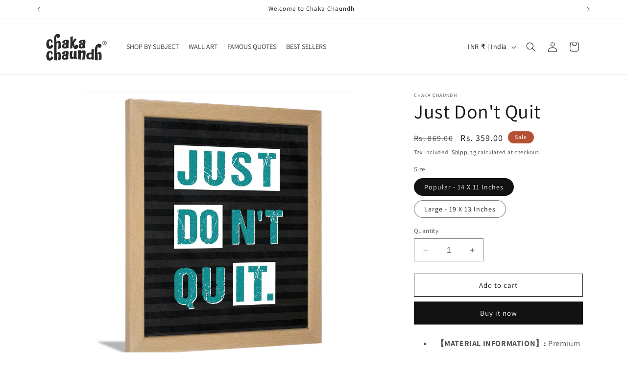

--- FILE ---
content_type: text/html; charset=utf-8
request_url: https://www.chakachaundh.com/products/just-dont-quit
body_size: 46255
content:
<!doctype html>
<html class="no-js" lang="en">
  <head>
    <meta charset="utf-8">
    <meta http-equiv="X-UA-Compatible" content="IE=edge">
    <meta name="viewport" content="width=device-width,initial-scale=1">
    <meta name="theme-color" content="">
    <link rel="canonical" href="https://www.chakachaundh.com/products/just-dont-quit"><link rel="preconnect" href="https://fonts.shopifycdn.com" crossorigin><title>
      ChakaChaundh.com | The Largest selection of Just Don&#39;t Quit Quotes
 &ndash; Chaka Chaundh</title>

    
      <meta name="description" content="Shop ChakaChaundh.com for big deals on our great selection of Just Don&#39;t Quit Quotes Frame &amp; Motivational Wall Poster | Our low price guarantee! | ✓Return✓ Refund ✓Exchanges - Available for all products Discover wide range of Just Don&#39;t Quit Quotes Wall Frame Poster, Inspirational Framed Poster Décor your Home, Office, Men, Women, Study Room, College, Institute, Student, and Entrepreneur">
    

    

<meta property="og:site_name" content="Chaka Chaundh">
<meta property="og:url" content="https://www.chakachaundh.com/products/just-dont-quit">
<meta property="og:title" content="ChakaChaundh.com | The Largest selection of Just Don&#39;t Quit Quotes">
<meta property="og:type" content="product">
<meta property="og:description" content="Shop ChakaChaundh.com for big deals on our great selection of Just Don&#39;t Quit Quotes Frame &amp; Motivational Wall Poster | Our low price guarantee! | ✓Return✓ Refund ✓Exchanges - Available for all products Discover wide range of Just Don&#39;t Quit Quotes Wall Frame Poster, Inspirational Framed Poster Décor your Home, Office, Men, Women, Study Room, College, Institute, Student, and Entrepreneur"><meta property="og:image" content="http://www.chakachaundh.com/cdn/shop/files/61V5SWcLTeL._SL1200.jpg?v=1683871434">
  <meta property="og:image:secure_url" content="https://www.chakachaundh.com/cdn/shop/files/61V5SWcLTeL._SL1200.jpg?v=1683871434">
  <meta property="og:image:width" content="1200">
  <meta property="og:image:height" content="1200"><meta property="og:price:amount" content="359.00">
  <meta property="og:price:currency" content="INR"><meta name="twitter:site" content="@ChakaChaundh"><meta name="twitter:card" content="summary_large_image">
<meta name="twitter:title" content="ChakaChaundh.com | The Largest selection of Just Don&#39;t Quit Quotes">
<meta name="twitter:description" content="Shop ChakaChaundh.com for big deals on our great selection of Just Don&#39;t Quit Quotes Frame &amp; Motivational Wall Poster | Our low price guarantee! | ✓Return✓ Refund ✓Exchanges - Available for all products Discover wide range of Just Don&#39;t Quit Quotes Wall Frame Poster, Inspirational Framed Poster Décor your Home, Office, Men, Women, Study Room, College, Institute, Student, and Entrepreneur">


    <script src="//www.chakachaundh.com/cdn/shop/t/8/assets/constants.js?v=58251544750838685771740909125" defer="defer"></script>
    <script src="//www.chakachaundh.com/cdn/shop/t/8/assets/pubsub.js?v=158357773527763999511740909125" defer="defer"></script>
    <script src="//www.chakachaundh.com/cdn/shop/t/8/assets/global.js?v=54939145903281508041740909125" defer="defer"></script><script src="//www.chakachaundh.com/cdn/shop/t/8/assets/animations.js?v=88693664871331136111740909125" defer="defer"></script><script>window.performance && window.performance.mark && window.performance.mark('shopify.content_for_header.start');</script><meta name="google-site-verification" content="mKSSBbbfJvdlMXfMlGXWG-O1EGiLc0Lx5jbKjYBJglE">
<meta name="google-site-verification" content="IKJpSQ1K4X1RK_9KaDfdKkscyVLsOm4c9zHXbVlra3k">
<meta id="shopify-digital-wallet" name="shopify-digital-wallet" content="/59794587853/digital_wallets/dialog">
<link rel="alternate" type="application/json+oembed" href="https://www.chakachaundh.com/products/just-dont-quit.oembed">
<script async="async" src="/checkouts/internal/preloads.js?locale=en-IN"></script>
<script id="shopify-features" type="application/json">{"accessToken":"7f2e5cd2c97b480818cd0978901e8f7c","betas":["rich-media-storefront-analytics"],"domain":"www.chakachaundh.com","predictiveSearch":true,"shopId":59794587853,"locale":"en"}</script>
<script>var Shopify = Shopify || {};
Shopify.shop = "chaka-chaundh.myshopify.com";
Shopify.locale = "en";
Shopify.currency = {"active":"INR","rate":"1.0"};
Shopify.country = "IN";
Shopify.theme = {"name":"Copy of Dawn","id":158579523789,"schema_name":"Dawn","schema_version":"11.0.0","theme_store_id":887,"role":"main"};
Shopify.theme.handle = "null";
Shopify.theme.style = {"id":null,"handle":null};
Shopify.cdnHost = "www.chakachaundh.com/cdn";
Shopify.routes = Shopify.routes || {};
Shopify.routes.root = "/";</script>
<script type="module">!function(o){(o.Shopify=o.Shopify||{}).modules=!0}(window);</script>
<script>!function(o){function n(){var o=[];function n(){o.push(Array.prototype.slice.apply(arguments))}return n.q=o,n}var t=o.Shopify=o.Shopify||{};t.loadFeatures=n(),t.autoloadFeatures=n()}(window);</script>
<script id="shop-js-analytics" type="application/json">{"pageType":"product"}</script>
<script defer="defer" async type="module" src="//www.chakachaundh.com/cdn/shopifycloud/shop-js/modules/v2/client.init-shop-cart-sync_C5BV16lS.en.esm.js"></script>
<script defer="defer" async type="module" src="//www.chakachaundh.com/cdn/shopifycloud/shop-js/modules/v2/chunk.common_CygWptCX.esm.js"></script>
<script type="module">
  await import("//www.chakachaundh.com/cdn/shopifycloud/shop-js/modules/v2/client.init-shop-cart-sync_C5BV16lS.en.esm.js");
await import("//www.chakachaundh.com/cdn/shopifycloud/shop-js/modules/v2/chunk.common_CygWptCX.esm.js");

  window.Shopify.SignInWithShop?.initShopCartSync?.({"fedCMEnabled":true,"windoidEnabled":true});

</script>
<script>(function() {
  var isLoaded = false;
  function asyncLoad() {
    if (isLoaded) return;
    isLoaded = true;
    var urls = ["https:\/\/assets.loopclub.io\/recommendations\/storefront\/js\/personalized-recommendations-v1.js?shop=chaka-chaundh.myshopify.com","\/\/shopify.privy.com\/widget.js?shop=chaka-chaundh.myshopify.com","https:\/\/seo.apps.avada.io\/avada-seo-installed.js?shop=chaka-chaundh.myshopify.com","\/\/www.powr.io\/powr.js?powr-token=chaka-chaundh.myshopify.com\u0026external-type=shopify\u0026shop=chaka-chaundh.myshopify.com","https:\/\/cdn.hextom.com\/js\/freeshippingbar.js?shop=chaka-chaundh.myshopify.com"];
    for (var i = 0; i < urls.length; i++) {
      var s = document.createElement('script');
      s.type = 'text/javascript';
      s.async = true;
      s.src = urls[i];
      var x = document.getElementsByTagName('script')[0];
      x.parentNode.insertBefore(s, x);
    }
  };
  if(window.attachEvent) {
    window.attachEvent('onload', asyncLoad);
  } else {
    window.addEventListener('load', asyncLoad, false);
  }
})();</script>
<script id="__st">var __st={"a":59794587853,"offset":-18000,"reqid":"41d72b4c-8c70-486e-86c4-94a29668e1e7-1768631919","pageurl":"www.chakachaundh.com\/products\/just-dont-quit","u":"15c7bbae1757","p":"product","rtyp":"product","rid":7221685190861};</script>
<script>window.ShopifyPaypalV4VisibilityTracking = true;</script>
<script id="captcha-bootstrap">!function(){'use strict';const t='contact',e='account',n='new_comment',o=[[t,t],['blogs',n],['comments',n],[t,'customer']],c=[[e,'customer_login'],[e,'guest_login'],[e,'recover_customer_password'],[e,'create_customer']],r=t=>t.map((([t,e])=>`form[action*='/${t}']:not([data-nocaptcha='true']) input[name='form_type'][value='${e}']`)).join(','),a=t=>()=>t?[...document.querySelectorAll(t)].map((t=>t.form)):[];function s(){const t=[...o],e=r(t);return a(e)}const i='password',u='form_key',d=['recaptcha-v3-token','g-recaptcha-response','h-captcha-response',i],f=()=>{try{return window.sessionStorage}catch{return}},m='__shopify_v',_=t=>t.elements[u];function p(t,e,n=!1){try{const o=window.sessionStorage,c=JSON.parse(o.getItem(e)),{data:r}=function(t){const{data:e,action:n}=t;return t[m]||n?{data:e,action:n}:{data:t,action:n}}(c);for(const[e,n]of Object.entries(r))t.elements[e]&&(t.elements[e].value=n);n&&o.removeItem(e)}catch(o){console.error('form repopulation failed',{error:o})}}const l='form_type',E='cptcha';function T(t){t.dataset[E]=!0}const w=window,h=w.document,L='Shopify',v='ce_forms',y='captcha';let A=!1;((t,e)=>{const n=(g='f06e6c50-85a8-45c8-87d0-21a2b65856fe',I='https://cdn.shopify.com/shopifycloud/storefront-forms-hcaptcha/ce_storefront_forms_captcha_hcaptcha.v1.5.2.iife.js',D={infoText:'Protected by hCaptcha',privacyText:'Privacy',termsText:'Terms'},(t,e,n)=>{const o=w[L][v],c=o.bindForm;if(c)return c(t,g,e,D).then(n);var r;o.q.push([[t,g,e,D],n]),r=I,A||(h.body.append(Object.assign(h.createElement('script'),{id:'captcha-provider',async:!0,src:r})),A=!0)});var g,I,D;w[L]=w[L]||{},w[L][v]=w[L][v]||{},w[L][v].q=[],w[L][y]=w[L][y]||{},w[L][y].protect=function(t,e){n(t,void 0,e),T(t)},Object.freeze(w[L][y]),function(t,e,n,w,h,L){const[v,y,A,g]=function(t,e,n){const i=e?o:[],u=t?c:[],d=[...i,...u],f=r(d),m=r(i),_=r(d.filter((([t,e])=>n.includes(e))));return[a(f),a(m),a(_),s()]}(w,h,L),I=t=>{const e=t.target;return e instanceof HTMLFormElement?e:e&&e.form},D=t=>v().includes(t);t.addEventListener('submit',(t=>{const e=I(t);if(!e)return;const n=D(e)&&!e.dataset.hcaptchaBound&&!e.dataset.recaptchaBound,o=_(e),c=g().includes(e)&&(!o||!o.value);(n||c)&&t.preventDefault(),c&&!n&&(function(t){try{if(!f())return;!function(t){const e=f();if(!e)return;const n=_(t);if(!n)return;const o=n.value;o&&e.removeItem(o)}(t);const e=Array.from(Array(32),(()=>Math.random().toString(36)[2])).join('');!function(t,e){_(t)||t.append(Object.assign(document.createElement('input'),{type:'hidden',name:u})),t.elements[u].value=e}(t,e),function(t,e){const n=f();if(!n)return;const o=[...t.querySelectorAll(`input[type='${i}']`)].map((({name:t})=>t)),c=[...d,...o],r={};for(const[a,s]of new FormData(t).entries())c.includes(a)||(r[a]=s);n.setItem(e,JSON.stringify({[m]:1,action:t.action,data:r}))}(t,e)}catch(e){console.error('failed to persist form',e)}}(e),e.submit())}));const S=(t,e)=>{t&&!t.dataset[E]&&(n(t,e.some((e=>e===t))),T(t))};for(const o of['focusin','change'])t.addEventListener(o,(t=>{const e=I(t);D(e)&&S(e,y())}));const B=e.get('form_key'),M=e.get(l),P=B&&M;t.addEventListener('DOMContentLoaded',(()=>{const t=y();if(P)for(const e of t)e.elements[l].value===M&&p(e,B);[...new Set([...A(),...v().filter((t=>'true'===t.dataset.shopifyCaptcha))])].forEach((e=>S(e,t)))}))}(h,new URLSearchParams(w.location.search),n,t,e,['guest_login'])})(!0,!0)}();</script>
<script integrity="sha256-4kQ18oKyAcykRKYeNunJcIwy7WH5gtpwJnB7kiuLZ1E=" data-source-attribution="shopify.loadfeatures" defer="defer" src="//www.chakachaundh.com/cdn/shopifycloud/storefront/assets/storefront/load_feature-a0a9edcb.js" crossorigin="anonymous"></script>
<script data-source-attribution="shopify.dynamic_checkout.dynamic.init">var Shopify=Shopify||{};Shopify.PaymentButton=Shopify.PaymentButton||{isStorefrontPortableWallets:!0,init:function(){window.Shopify.PaymentButton.init=function(){};var t=document.createElement("script");t.src="https://www.chakachaundh.com/cdn/shopifycloud/portable-wallets/latest/portable-wallets.en.js",t.type="module",document.head.appendChild(t)}};
</script>
<script data-source-attribution="shopify.dynamic_checkout.buyer_consent">
  function portableWalletsHideBuyerConsent(e){var t=document.getElementById("shopify-buyer-consent"),n=document.getElementById("shopify-subscription-policy-button");t&&n&&(t.classList.add("hidden"),t.setAttribute("aria-hidden","true"),n.removeEventListener("click",e))}function portableWalletsShowBuyerConsent(e){var t=document.getElementById("shopify-buyer-consent"),n=document.getElementById("shopify-subscription-policy-button");t&&n&&(t.classList.remove("hidden"),t.removeAttribute("aria-hidden"),n.addEventListener("click",e))}window.Shopify?.PaymentButton&&(window.Shopify.PaymentButton.hideBuyerConsent=portableWalletsHideBuyerConsent,window.Shopify.PaymentButton.showBuyerConsent=portableWalletsShowBuyerConsent);
</script>
<script>
  function portableWalletsCleanup(e){e&&e.src&&console.error("Failed to load portable wallets script "+e.src);var t=document.querySelectorAll("shopify-accelerated-checkout .shopify-payment-button__skeleton, shopify-accelerated-checkout-cart .wallet-cart-button__skeleton"),e=document.getElementById("shopify-buyer-consent");for(let e=0;e<t.length;e++)t[e].remove();e&&e.remove()}function portableWalletsNotLoadedAsModule(e){e instanceof ErrorEvent&&"string"==typeof e.message&&e.message.includes("import.meta")&&"string"==typeof e.filename&&e.filename.includes("portable-wallets")&&(window.removeEventListener("error",portableWalletsNotLoadedAsModule),window.Shopify.PaymentButton.failedToLoad=e,"loading"===document.readyState?document.addEventListener("DOMContentLoaded",window.Shopify.PaymentButton.init):window.Shopify.PaymentButton.init())}window.addEventListener("error",portableWalletsNotLoadedAsModule);
</script>

<script type="module" src="https://www.chakachaundh.com/cdn/shopifycloud/portable-wallets/latest/portable-wallets.en.js" onError="portableWalletsCleanup(this)" crossorigin="anonymous"></script>
<script nomodule>
  document.addEventListener("DOMContentLoaded", portableWalletsCleanup);
</script>

<link id="shopify-accelerated-checkout-styles" rel="stylesheet" media="screen" href="https://www.chakachaundh.com/cdn/shopifycloud/portable-wallets/latest/accelerated-checkout-backwards-compat.css" crossorigin="anonymous">
<style id="shopify-accelerated-checkout-cart">
        #shopify-buyer-consent {
  margin-top: 1em;
  display: inline-block;
  width: 100%;
}

#shopify-buyer-consent.hidden {
  display: none;
}

#shopify-subscription-policy-button {
  background: none;
  border: none;
  padding: 0;
  text-decoration: underline;
  font-size: inherit;
  cursor: pointer;
}

#shopify-subscription-policy-button::before {
  box-shadow: none;
}

      </style>
<script id="sections-script" data-sections="header" defer="defer" src="//www.chakachaundh.com/cdn/shop/t/8/compiled_assets/scripts.js?v=3763"></script>
<script>window.performance && window.performance.mark && window.performance.mark('shopify.content_for_header.end');</script>


    <style data-shopify>
      @font-face {
  font-family: Assistant;
  font-weight: 400;
  font-style: normal;
  font-display: swap;
  src: url("//www.chakachaundh.com/cdn/fonts/assistant/assistant_n4.9120912a469cad1cc292572851508ca49d12e768.woff2") format("woff2"),
       url("//www.chakachaundh.com/cdn/fonts/assistant/assistant_n4.6e9875ce64e0fefcd3f4446b7ec9036b3ddd2985.woff") format("woff");
}

      @font-face {
  font-family: Assistant;
  font-weight: 700;
  font-style: normal;
  font-display: swap;
  src: url("//www.chakachaundh.com/cdn/fonts/assistant/assistant_n7.bf44452348ec8b8efa3aa3068825305886b1c83c.woff2") format("woff2"),
       url("//www.chakachaundh.com/cdn/fonts/assistant/assistant_n7.0c887fee83f6b3bda822f1150b912c72da0f7b64.woff") format("woff");
}

      
      
      @font-face {
  font-family: Assistant;
  font-weight: 400;
  font-style: normal;
  font-display: swap;
  src: url("//www.chakachaundh.com/cdn/fonts/assistant/assistant_n4.9120912a469cad1cc292572851508ca49d12e768.woff2") format("woff2"),
       url("//www.chakachaundh.com/cdn/fonts/assistant/assistant_n4.6e9875ce64e0fefcd3f4446b7ec9036b3ddd2985.woff") format("woff");
}


      
        :root,
        .color-background-1 {
          --color-background: 255,255,255;
        
          --gradient-background: #ffffff;
        
        --color-foreground: 18,18,18;
        --color-shadow: 18,18,18;
        --color-button: 18,18,18;
        --color-button-text: 255,255,255;
        --color-secondary-button: 255,255,255;
        --color-secondary-button-text: 18,18,18;
        --color-link: 18,18,18;
        --color-badge-foreground: 18,18,18;
        --color-badge-background: 255,255,255;
        --color-badge-border: 18,18,18;
        --payment-terms-background-color: rgb(255 255 255);
      }
      
        
        .color-background-2 {
          --color-background: 243,243,243;
        
          --gradient-background: #f3f3f3;
        
        --color-foreground: 18,18,18;
        --color-shadow: 18,18,18;
        --color-button: 18,18,18;
        --color-button-text: 243,243,243;
        --color-secondary-button: 243,243,243;
        --color-secondary-button-text: 18,18,18;
        --color-link: 18,18,18;
        --color-badge-foreground: 18,18,18;
        --color-badge-background: 243,243,243;
        --color-badge-border: 18,18,18;
        --payment-terms-background-color: rgb(243 243 243);
      }
      
        
        .color-inverse {
          --color-background: 36,40,51;
        
          --gradient-background: #242833;
        
        --color-foreground: 255,255,255;
        --color-shadow: 18,18,18;
        --color-button: 255,255,255;
        --color-button-text: 0,0,0;
        --color-secondary-button: 36,40,51;
        --color-secondary-button-text: 255,255,255;
        --color-link: 255,255,255;
        --color-badge-foreground: 255,255,255;
        --color-badge-background: 36,40,51;
        --color-badge-border: 255,255,255;
        --payment-terms-background-color: rgb(36 40 51);
      }
      
        
        .color-accent-1 {
          --color-background: 18,18,18;
        
          --gradient-background: #121212;
        
        --color-foreground: 255,255,255;
        --color-shadow: 18,18,18;
        --color-button: 255,255,255;
        --color-button-text: 18,18,18;
        --color-secondary-button: 18,18,18;
        --color-secondary-button-text: 255,255,255;
        --color-link: 255,255,255;
        --color-badge-foreground: 255,255,255;
        --color-badge-background: 18,18,18;
        --color-badge-border: 255,255,255;
        --payment-terms-background-color: rgb(18 18 18);
      }
      
        
        .color-accent-2 {
          --color-background: 180,80,51;
        
          --gradient-background: #b45033;
        
        --color-foreground: 255,255,255;
        --color-shadow: 18,18,18;
        --color-button: 255,255,255;
        --color-button-text: 180,80,51;
        --color-secondary-button: 180,80,51;
        --color-secondary-button-text: 255,255,255;
        --color-link: 255,255,255;
        --color-badge-foreground: 255,255,255;
        --color-badge-background: 180,80,51;
        --color-badge-border: 255,255,255;
        --payment-terms-background-color: rgb(180 80 51);
      }
      

      body, .color-background-1, .color-background-2, .color-inverse, .color-accent-1, .color-accent-2 {
        color: rgba(var(--color-foreground), 0.75);
        background-color: rgb(var(--color-background));
      }

      :root {
        --font-body-family: Assistant, sans-serif;
        --font-body-style: normal;
        --font-body-weight: 400;
        --font-body-weight-bold: 700;

        --font-heading-family: Assistant, sans-serif;
        --font-heading-style: normal;
        --font-heading-weight: 400;

        --font-body-scale: 1.0;
        --font-heading-scale: 1.0;

        --media-padding: px;
        --media-border-opacity: 0.05;
        --media-border-width: 1px;
        --media-radius: 0px;
        --media-shadow-opacity: 0.0;
        --media-shadow-horizontal-offset: 0px;
        --media-shadow-vertical-offset: 4px;
        --media-shadow-blur-radius: 5px;
        --media-shadow-visible: 0;

        --page-width: 120rem;
        --page-width-margin: 0rem;

        --product-card-image-padding: 0.0rem;
        --product-card-corner-radius: 0.0rem;
        --product-card-text-alignment: left;
        --product-card-border-width: 0.0rem;
        --product-card-border-opacity: 0.1;
        --product-card-shadow-opacity: 0.0;
        --product-card-shadow-visible: 0;
        --product-card-shadow-horizontal-offset: 0.0rem;
        --product-card-shadow-vertical-offset: 0.4rem;
        --product-card-shadow-blur-radius: 0.5rem;

        --collection-card-image-padding: 0.0rem;
        --collection-card-corner-radius: 0.0rem;
        --collection-card-text-alignment: left;
        --collection-card-border-width: 0.0rem;
        --collection-card-border-opacity: 0.1;
        --collection-card-shadow-opacity: 0.0;
        --collection-card-shadow-visible: 0;
        --collection-card-shadow-horizontal-offset: 0.0rem;
        --collection-card-shadow-vertical-offset: 0.4rem;
        --collection-card-shadow-blur-radius: 0.5rem;

        --blog-card-image-padding: 0.0rem;
        --blog-card-corner-radius: 0.0rem;
        --blog-card-text-alignment: left;
        --blog-card-border-width: 0.0rem;
        --blog-card-border-opacity: 0.1;
        --blog-card-shadow-opacity: 0.0;
        --blog-card-shadow-visible: 0;
        --blog-card-shadow-horizontal-offset: 0.0rem;
        --blog-card-shadow-vertical-offset: 0.4rem;
        --blog-card-shadow-blur-radius: 0.5rem;

        --badge-corner-radius: 4.0rem;

        --popup-border-width: 1px;
        --popup-border-opacity: 0.1;
        --popup-corner-radius: 0px;
        --popup-shadow-opacity: 0.05;
        --popup-shadow-horizontal-offset: 0px;
        --popup-shadow-vertical-offset: 4px;
        --popup-shadow-blur-radius: 5px;

        --drawer-border-width: 1px;
        --drawer-border-opacity: 0.1;
        --drawer-shadow-opacity: 0.0;
        --drawer-shadow-horizontal-offset: 0px;
        --drawer-shadow-vertical-offset: 4px;
        --drawer-shadow-blur-radius: 5px;

        --spacing-sections-desktop: 0px;
        --spacing-sections-mobile: 0px;

        --grid-desktop-vertical-spacing: 8px;
        --grid-desktop-horizontal-spacing: 8px;
        --grid-mobile-vertical-spacing: 4px;
        --grid-mobile-horizontal-spacing: 4px;

        --text-boxes-border-opacity: 0.1;
        --text-boxes-border-width: 0px;
        --text-boxes-radius: 0px;
        --text-boxes-shadow-opacity: 0.0;
        --text-boxes-shadow-visible: 0;
        --text-boxes-shadow-horizontal-offset: 0px;
        --text-boxes-shadow-vertical-offset: 4px;
        --text-boxes-shadow-blur-radius: 5px;

        --buttons-radius: 0px;
        --buttons-radius-outset: 0px;
        --buttons-border-width: 1px;
        --buttons-border-opacity: 1.0;
        --buttons-shadow-opacity: 0.0;
        --buttons-shadow-visible: 0;
        --buttons-shadow-horizontal-offset: 0px;
        --buttons-shadow-vertical-offset: 4px;
        --buttons-shadow-blur-radius: 5px;
        --buttons-border-offset: 0px;

        --inputs-radius: 0px;
        --inputs-border-width: 1px;
        --inputs-border-opacity: 0.55;
        --inputs-shadow-opacity: 0.0;
        --inputs-shadow-horizontal-offset: 0px;
        --inputs-margin-offset: 0px;
        --inputs-shadow-vertical-offset: 4px;
        --inputs-shadow-blur-radius: 5px;
        --inputs-radius-outset: 0px;

        --variant-pills-radius: 40px;
        --variant-pills-border-width: 1px;
        --variant-pills-border-opacity: 0.55;
        --variant-pills-shadow-opacity: 0.0;
        --variant-pills-shadow-horizontal-offset: 0px;
        --variant-pills-shadow-vertical-offset: 4px;
        --variant-pills-shadow-blur-radius: 5px;
      }

      *,
      *::before,
      *::after {
        box-sizing: inherit;
      }

      html {
        box-sizing: border-box;
        font-size: calc(var(--font-body-scale) * 62.5%);
        height: 100%;
      }

      body {
        display: grid;
        grid-template-rows: auto auto 1fr auto;
        grid-template-columns: 100%;
        min-height: 100%;
        margin: 0;
        font-size: 1.5rem;
        letter-spacing: 0.06rem;
        line-height: calc(1 + 0.8 / var(--font-body-scale));
        font-family: var(--font-body-family);
        font-style: var(--font-body-style);
        font-weight: var(--font-body-weight);
      }

      @media screen and (min-width: 750px) {
        body {
          font-size: 1.6rem;
        }
      }
    </style>

    <link href="//www.chakachaundh.com/cdn/shop/t/8/assets/base.css?v=165191016556652226921740909125" rel="stylesheet" type="text/css" media="all" />
<link rel="preload" as="font" href="//www.chakachaundh.com/cdn/fonts/assistant/assistant_n4.9120912a469cad1cc292572851508ca49d12e768.woff2" type="font/woff2" crossorigin><link rel="preload" as="font" href="//www.chakachaundh.com/cdn/fonts/assistant/assistant_n4.9120912a469cad1cc292572851508ca49d12e768.woff2" type="font/woff2" crossorigin><link href="//www.chakachaundh.com/cdn/shop/t/8/assets/component-localization-form.css?v=143319823105703127341740909125" rel="stylesheet" type="text/css" media="all" />
      <script src="//www.chakachaundh.com/cdn/shop/t/8/assets/localization-form.js?v=161644695336821385561740909125" defer="defer"></script><link
        rel="stylesheet"
        href="//www.chakachaundh.com/cdn/shop/t/8/assets/component-predictive-search.css?v=118923337488134913561740909125"
        media="print"
        onload="this.media='all'"
      ><script>
      document.documentElement.className = document.documentElement.className.replace('no-js', 'js');
      if (Shopify.designMode) {
        document.documentElement.classList.add('shopify-design-mode');
      }
    </script>
  
  




<link href="https://monorail-edge.shopifysvc.com" rel="dns-prefetch">
<script>(function(){if ("sendBeacon" in navigator && "performance" in window) {try {var session_token_from_headers = performance.getEntriesByType('navigation')[0].serverTiming.find(x => x.name == '_s').description;} catch {var session_token_from_headers = undefined;}var session_cookie_matches = document.cookie.match(/_shopify_s=([^;]*)/);var session_token_from_cookie = session_cookie_matches && session_cookie_matches.length === 2 ? session_cookie_matches[1] : "";var session_token = session_token_from_headers || session_token_from_cookie || "";function handle_abandonment_event(e) {var entries = performance.getEntries().filter(function(entry) {return /monorail-edge.shopifysvc.com/.test(entry.name);});if (!window.abandonment_tracked && entries.length === 0) {window.abandonment_tracked = true;var currentMs = Date.now();var navigation_start = performance.timing.navigationStart;var payload = {shop_id: 59794587853,url: window.location.href,navigation_start,duration: currentMs - navigation_start,session_token,page_type: "product"};window.navigator.sendBeacon("https://monorail-edge.shopifysvc.com/v1/produce", JSON.stringify({schema_id: "online_store_buyer_site_abandonment/1.1",payload: payload,metadata: {event_created_at_ms: currentMs,event_sent_at_ms: currentMs}}));}}window.addEventListener('pagehide', handle_abandonment_event);}}());</script>
<script id="web-pixels-manager-setup">(function e(e,d,r,n,o){if(void 0===o&&(o={}),!Boolean(null===(a=null===(i=window.Shopify)||void 0===i?void 0:i.analytics)||void 0===a?void 0:a.replayQueue)){var i,a;window.Shopify=window.Shopify||{};var t=window.Shopify;t.analytics=t.analytics||{};var s=t.analytics;s.replayQueue=[],s.publish=function(e,d,r){return s.replayQueue.push([e,d,r]),!0};try{self.performance.mark("wpm:start")}catch(e){}var l=function(){var e={modern:/Edge?\/(1{2}[4-9]|1[2-9]\d|[2-9]\d{2}|\d{4,})\.\d+(\.\d+|)|Firefox\/(1{2}[4-9]|1[2-9]\d|[2-9]\d{2}|\d{4,})\.\d+(\.\d+|)|Chrom(ium|e)\/(9{2}|\d{3,})\.\d+(\.\d+|)|(Maci|X1{2}).+ Version\/(15\.\d+|(1[6-9]|[2-9]\d|\d{3,})\.\d+)([,.]\d+|)( \(\w+\)|)( Mobile\/\w+|) Safari\/|Chrome.+OPR\/(9{2}|\d{3,})\.\d+\.\d+|(CPU[ +]OS|iPhone[ +]OS|CPU[ +]iPhone|CPU IPhone OS|CPU iPad OS)[ +]+(15[._]\d+|(1[6-9]|[2-9]\d|\d{3,})[._]\d+)([._]\d+|)|Android:?[ /-](13[3-9]|1[4-9]\d|[2-9]\d{2}|\d{4,})(\.\d+|)(\.\d+|)|Android.+Firefox\/(13[5-9]|1[4-9]\d|[2-9]\d{2}|\d{4,})\.\d+(\.\d+|)|Android.+Chrom(ium|e)\/(13[3-9]|1[4-9]\d|[2-9]\d{2}|\d{4,})\.\d+(\.\d+|)|SamsungBrowser\/([2-9]\d|\d{3,})\.\d+/,legacy:/Edge?\/(1[6-9]|[2-9]\d|\d{3,})\.\d+(\.\d+|)|Firefox\/(5[4-9]|[6-9]\d|\d{3,})\.\d+(\.\d+|)|Chrom(ium|e)\/(5[1-9]|[6-9]\d|\d{3,})\.\d+(\.\d+|)([\d.]+$|.*Safari\/(?![\d.]+ Edge\/[\d.]+$))|(Maci|X1{2}).+ Version\/(10\.\d+|(1[1-9]|[2-9]\d|\d{3,})\.\d+)([,.]\d+|)( \(\w+\)|)( Mobile\/\w+|) Safari\/|Chrome.+OPR\/(3[89]|[4-9]\d|\d{3,})\.\d+\.\d+|(CPU[ +]OS|iPhone[ +]OS|CPU[ +]iPhone|CPU IPhone OS|CPU iPad OS)[ +]+(10[._]\d+|(1[1-9]|[2-9]\d|\d{3,})[._]\d+)([._]\d+|)|Android:?[ /-](13[3-9]|1[4-9]\d|[2-9]\d{2}|\d{4,})(\.\d+|)(\.\d+|)|Mobile Safari.+OPR\/([89]\d|\d{3,})\.\d+\.\d+|Android.+Firefox\/(13[5-9]|1[4-9]\d|[2-9]\d{2}|\d{4,})\.\d+(\.\d+|)|Android.+Chrom(ium|e)\/(13[3-9]|1[4-9]\d|[2-9]\d{2}|\d{4,})\.\d+(\.\d+|)|Android.+(UC? ?Browser|UCWEB|U3)[ /]?(15\.([5-9]|\d{2,})|(1[6-9]|[2-9]\d|\d{3,})\.\d+)\.\d+|SamsungBrowser\/(5\.\d+|([6-9]|\d{2,})\.\d+)|Android.+MQ{2}Browser\/(14(\.(9|\d{2,})|)|(1[5-9]|[2-9]\d|\d{3,})(\.\d+|))(\.\d+|)|K[Aa][Ii]OS\/(3\.\d+|([4-9]|\d{2,})\.\d+)(\.\d+|)/},d=e.modern,r=e.legacy,n=navigator.userAgent;return n.match(d)?"modern":n.match(r)?"legacy":"unknown"}(),u="modern"===l?"modern":"legacy",c=(null!=n?n:{modern:"",legacy:""})[u],f=function(e){return[e.baseUrl,"/wpm","/b",e.hashVersion,"modern"===e.buildTarget?"m":"l",".js"].join("")}({baseUrl:d,hashVersion:r,buildTarget:u}),m=function(e){var d=e.version,r=e.bundleTarget,n=e.surface,o=e.pageUrl,i=e.monorailEndpoint;return{emit:function(e){var a=e.status,t=e.errorMsg,s=(new Date).getTime(),l=JSON.stringify({metadata:{event_sent_at_ms:s},events:[{schema_id:"web_pixels_manager_load/3.1",payload:{version:d,bundle_target:r,page_url:o,status:a,surface:n,error_msg:t},metadata:{event_created_at_ms:s}}]});if(!i)return console&&console.warn&&console.warn("[Web Pixels Manager] No Monorail endpoint provided, skipping logging."),!1;try{return self.navigator.sendBeacon.bind(self.navigator)(i,l)}catch(e){}var u=new XMLHttpRequest;try{return u.open("POST",i,!0),u.setRequestHeader("Content-Type","text/plain"),u.send(l),!0}catch(e){return console&&console.warn&&console.warn("[Web Pixels Manager] Got an unhandled error while logging to Monorail."),!1}}}}({version:r,bundleTarget:l,surface:e.surface,pageUrl:self.location.href,monorailEndpoint:e.monorailEndpoint});try{o.browserTarget=l,function(e){var d=e.src,r=e.async,n=void 0===r||r,o=e.onload,i=e.onerror,a=e.sri,t=e.scriptDataAttributes,s=void 0===t?{}:t,l=document.createElement("script"),u=document.querySelector("head"),c=document.querySelector("body");if(l.async=n,l.src=d,a&&(l.integrity=a,l.crossOrigin="anonymous"),s)for(var f in s)if(Object.prototype.hasOwnProperty.call(s,f))try{l.dataset[f]=s[f]}catch(e){}if(o&&l.addEventListener("load",o),i&&l.addEventListener("error",i),u)u.appendChild(l);else{if(!c)throw new Error("Did not find a head or body element to append the script");c.appendChild(l)}}({src:f,async:!0,onload:function(){if(!function(){var e,d;return Boolean(null===(d=null===(e=window.Shopify)||void 0===e?void 0:e.analytics)||void 0===d?void 0:d.initialized)}()){var d=window.webPixelsManager.init(e)||void 0;if(d){var r=window.Shopify.analytics;r.replayQueue.forEach((function(e){var r=e[0],n=e[1],o=e[2];d.publishCustomEvent(r,n,o)})),r.replayQueue=[],r.publish=d.publishCustomEvent,r.visitor=d.visitor,r.initialized=!0}}},onerror:function(){return m.emit({status:"failed",errorMsg:"".concat(f," has failed to load")})},sri:function(e){var d=/^sha384-[A-Za-z0-9+/=]+$/;return"string"==typeof e&&d.test(e)}(c)?c:"",scriptDataAttributes:o}),m.emit({status:"loading"})}catch(e){m.emit({status:"failed",errorMsg:(null==e?void 0:e.message)||"Unknown error"})}}})({shopId: 59794587853,storefrontBaseUrl: "https://www.chakachaundh.com",extensionsBaseUrl: "https://extensions.shopifycdn.com/cdn/shopifycloud/web-pixels-manager",monorailEndpoint: "https://monorail-edge.shopifysvc.com/unstable/produce_batch",surface: "storefront-renderer",enabledBetaFlags: ["2dca8a86"],webPixelsConfigList: [{"id":"506921165","configuration":"{\"pixel_id\":\"1523819528758157\",\"pixel_type\":\"facebook_pixel\"}","eventPayloadVersion":"v1","runtimeContext":"OPEN","scriptVersion":"ca16bc87fe92b6042fbaa3acc2fbdaa6","type":"APP","apiClientId":2329312,"privacyPurposes":["ANALYTICS","MARKETING","SALE_OF_DATA"],"dataSharingAdjustments":{"protectedCustomerApprovalScopes":["read_customer_address","read_customer_email","read_customer_name","read_customer_personal_data","read_customer_phone"]}},{"id":"426803405","configuration":"{\"webPixelName\":\"Judge.me\"}","eventPayloadVersion":"v1","runtimeContext":"STRICT","scriptVersion":"34ad157958823915625854214640f0bf","type":"APP","apiClientId":683015,"privacyPurposes":["ANALYTICS"],"dataSharingAdjustments":{"protectedCustomerApprovalScopes":["read_customer_email","read_customer_name","read_customer_personal_data","read_customer_phone"]}},{"id":"275382477","configuration":"{\"config\":\"{\\\"pixel_id\\\":\\\"GT-P3MW2QH\\\",\\\"target_country\\\":\\\"IN\\\",\\\"gtag_events\\\":[{\\\"type\\\":\\\"purchase\\\",\\\"action_label\\\":\\\"MC-VN3GZ69Y6X\\\"},{\\\"type\\\":\\\"page_view\\\",\\\"action_label\\\":\\\"MC-VN3GZ69Y6X\\\"},{\\\"type\\\":\\\"view_item\\\",\\\"action_label\\\":\\\"MC-VN3GZ69Y6X\\\"}],\\\"enable_monitoring_mode\\\":false}\"}","eventPayloadVersion":"v1","runtimeContext":"OPEN","scriptVersion":"b2a88bafab3e21179ed38636efcd8a93","type":"APP","apiClientId":1780363,"privacyPurposes":[],"dataSharingAdjustments":{"protectedCustomerApprovalScopes":["read_customer_address","read_customer_email","read_customer_name","read_customer_personal_data","read_customer_phone"]}},{"id":"shopify-app-pixel","configuration":"{}","eventPayloadVersion":"v1","runtimeContext":"STRICT","scriptVersion":"0450","apiClientId":"shopify-pixel","type":"APP","privacyPurposes":["ANALYTICS","MARKETING"]},{"id":"shopify-custom-pixel","eventPayloadVersion":"v1","runtimeContext":"LAX","scriptVersion":"0450","apiClientId":"shopify-pixel","type":"CUSTOM","privacyPurposes":["ANALYTICS","MARKETING"]}],isMerchantRequest: false,initData: {"shop":{"name":"Chaka Chaundh","paymentSettings":{"currencyCode":"INR"},"myshopifyDomain":"chaka-chaundh.myshopify.com","countryCode":"IN","storefrontUrl":"https:\/\/www.chakachaundh.com"},"customer":null,"cart":null,"checkout":null,"productVariants":[{"price":{"amount":359.0,"currencyCode":"INR"},"product":{"title":"Just Don't Quit","vendor":"Chaka Chaundh","id":"7221685190861","untranslatedTitle":"Just Don't Quit","url":"\/products\/just-dont-quit","type":"Posters, Prints, \u0026 Visual Artwork"},"id":"41614419263693","image":{"src":"\/\/www.chakachaundh.com\/cdn\/shop\/files\/61V5SWcLTeL._SL1200.jpg?v=1683871434"},"sku":"Frame-1X1-812-CR-S","title":"Popular - 14 X 11 Inches","untranslatedTitle":"Popular - 14 X 11 Inches"},{"price":{"amount":510.0,"currencyCode":"INR"},"product":{"title":"Just Don't Quit","vendor":"Chaka Chaundh","id":"7221685190861","untranslatedTitle":"Just Don't Quit","url":"\/products\/just-dont-quit","type":"Posters, Prints, \u0026 Visual Artwork"},"id":"41614419296461","image":{"src":"\/\/www.chakachaundh.com\/cdn\/shop\/files\/61V5SWcLTeL._SL1200.jpg?v=1683871434"},"sku":"Frame-1X1-812-CR-B","title":"Large - 19 X 13 Inches","untranslatedTitle":"Large - 19 X 13 Inches"}],"purchasingCompany":null},},"https://www.chakachaundh.com/cdn","fcfee988w5aeb613cpc8e4bc33m6693e112",{"modern":"","legacy":""},{"shopId":"59794587853","storefrontBaseUrl":"https:\/\/www.chakachaundh.com","extensionBaseUrl":"https:\/\/extensions.shopifycdn.com\/cdn\/shopifycloud\/web-pixels-manager","surface":"storefront-renderer","enabledBetaFlags":"[\"2dca8a86\"]","isMerchantRequest":"false","hashVersion":"fcfee988w5aeb613cpc8e4bc33m6693e112","publish":"custom","events":"[[\"page_viewed\",{}],[\"product_viewed\",{\"productVariant\":{\"price\":{\"amount\":359.0,\"currencyCode\":\"INR\"},\"product\":{\"title\":\"Just Don't Quit\",\"vendor\":\"Chaka Chaundh\",\"id\":\"7221685190861\",\"untranslatedTitle\":\"Just Don't Quit\",\"url\":\"\/products\/just-dont-quit\",\"type\":\"Posters, Prints, \u0026 Visual Artwork\"},\"id\":\"41614419263693\",\"image\":{\"src\":\"\/\/www.chakachaundh.com\/cdn\/shop\/files\/61V5SWcLTeL._SL1200.jpg?v=1683871434\"},\"sku\":\"Frame-1X1-812-CR-S\",\"title\":\"Popular - 14 X 11 Inches\",\"untranslatedTitle\":\"Popular - 14 X 11 Inches\"}}]]"});</script><script>
  window.ShopifyAnalytics = window.ShopifyAnalytics || {};
  window.ShopifyAnalytics.meta = window.ShopifyAnalytics.meta || {};
  window.ShopifyAnalytics.meta.currency = 'INR';
  var meta = {"product":{"id":7221685190861,"gid":"gid:\/\/shopify\/Product\/7221685190861","vendor":"Chaka Chaundh","type":"Posters, Prints, \u0026 Visual Artwork","handle":"just-dont-quit","variants":[{"id":41614419263693,"price":35900,"name":"Just Don't Quit - Popular - 14 X 11 Inches","public_title":"Popular - 14 X 11 Inches","sku":"Frame-1X1-812-CR-S"},{"id":41614419296461,"price":51000,"name":"Just Don't Quit - Large - 19 X 13 Inches","public_title":"Large - 19 X 13 Inches","sku":"Frame-1X1-812-CR-B"}],"remote":false},"page":{"pageType":"product","resourceType":"product","resourceId":7221685190861,"requestId":"41d72b4c-8c70-486e-86c4-94a29668e1e7-1768631919"}};
  for (var attr in meta) {
    window.ShopifyAnalytics.meta[attr] = meta[attr];
  }
</script>
<script class="analytics">
  (function () {
    var customDocumentWrite = function(content) {
      var jquery = null;

      if (window.jQuery) {
        jquery = window.jQuery;
      } else if (window.Checkout && window.Checkout.$) {
        jquery = window.Checkout.$;
      }

      if (jquery) {
        jquery('body').append(content);
      }
    };

    var hasLoggedConversion = function(token) {
      if (token) {
        return document.cookie.indexOf('loggedConversion=' + token) !== -1;
      }
      return false;
    }

    var setCookieIfConversion = function(token) {
      if (token) {
        var twoMonthsFromNow = new Date(Date.now());
        twoMonthsFromNow.setMonth(twoMonthsFromNow.getMonth() + 2);

        document.cookie = 'loggedConversion=' + token + '; expires=' + twoMonthsFromNow;
      }
    }

    var trekkie = window.ShopifyAnalytics.lib = window.trekkie = window.trekkie || [];
    if (trekkie.integrations) {
      return;
    }
    trekkie.methods = [
      'identify',
      'page',
      'ready',
      'track',
      'trackForm',
      'trackLink'
    ];
    trekkie.factory = function(method) {
      return function() {
        var args = Array.prototype.slice.call(arguments);
        args.unshift(method);
        trekkie.push(args);
        return trekkie;
      };
    };
    for (var i = 0; i < trekkie.methods.length; i++) {
      var key = trekkie.methods[i];
      trekkie[key] = trekkie.factory(key);
    }
    trekkie.load = function(config) {
      trekkie.config = config || {};
      trekkie.config.initialDocumentCookie = document.cookie;
      var first = document.getElementsByTagName('script')[0];
      var script = document.createElement('script');
      script.type = 'text/javascript';
      script.onerror = function(e) {
        var scriptFallback = document.createElement('script');
        scriptFallback.type = 'text/javascript';
        scriptFallback.onerror = function(error) {
                var Monorail = {
      produce: function produce(monorailDomain, schemaId, payload) {
        var currentMs = new Date().getTime();
        var event = {
          schema_id: schemaId,
          payload: payload,
          metadata: {
            event_created_at_ms: currentMs,
            event_sent_at_ms: currentMs
          }
        };
        return Monorail.sendRequest("https://" + monorailDomain + "/v1/produce", JSON.stringify(event));
      },
      sendRequest: function sendRequest(endpointUrl, payload) {
        // Try the sendBeacon API
        if (window && window.navigator && typeof window.navigator.sendBeacon === 'function' && typeof window.Blob === 'function' && !Monorail.isIos12()) {
          var blobData = new window.Blob([payload], {
            type: 'text/plain'
          });

          if (window.navigator.sendBeacon(endpointUrl, blobData)) {
            return true;
          } // sendBeacon was not successful

        } // XHR beacon

        var xhr = new XMLHttpRequest();

        try {
          xhr.open('POST', endpointUrl);
          xhr.setRequestHeader('Content-Type', 'text/plain');
          xhr.send(payload);
        } catch (e) {
          console.log(e);
        }

        return false;
      },
      isIos12: function isIos12() {
        return window.navigator.userAgent.lastIndexOf('iPhone; CPU iPhone OS 12_') !== -1 || window.navigator.userAgent.lastIndexOf('iPad; CPU OS 12_') !== -1;
      }
    };
    Monorail.produce('monorail-edge.shopifysvc.com',
      'trekkie_storefront_load_errors/1.1',
      {shop_id: 59794587853,
      theme_id: 158579523789,
      app_name: "storefront",
      context_url: window.location.href,
      source_url: "//www.chakachaundh.com/cdn/s/trekkie.storefront.cd680fe47e6c39ca5d5df5f0a32d569bc48c0f27.min.js"});

        };
        scriptFallback.async = true;
        scriptFallback.src = '//www.chakachaundh.com/cdn/s/trekkie.storefront.cd680fe47e6c39ca5d5df5f0a32d569bc48c0f27.min.js';
        first.parentNode.insertBefore(scriptFallback, first);
      };
      script.async = true;
      script.src = '//www.chakachaundh.com/cdn/s/trekkie.storefront.cd680fe47e6c39ca5d5df5f0a32d569bc48c0f27.min.js';
      first.parentNode.insertBefore(script, first);
    };
    trekkie.load(
      {"Trekkie":{"appName":"storefront","development":false,"defaultAttributes":{"shopId":59794587853,"isMerchantRequest":null,"themeId":158579523789,"themeCityHash":"4276811607294836768","contentLanguage":"en","currency":"INR","eventMetadataId":"7ec5b8b9-51fb-4f26-b558-4ae734ca0ec7"},"isServerSideCookieWritingEnabled":true,"monorailRegion":"shop_domain","enabledBetaFlags":["65f19447"]},"Session Attribution":{},"S2S":{"facebookCapiEnabled":true,"source":"trekkie-storefront-renderer","apiClientId":580111}}
    );

    var loaded = false;
    trekkie.ready(function() {
      if (loaded) return;
      loaded = true;

      window.ShopifyAnalytics.lib = window.trekkie;

      var originalDocumentWrite = document.write;
      document.write = customDocumentWrite;
      try { window.ShopifyAnalytics.merchantGoogleAnalytics.call(this); } catch(error) {};
      document.write = originalDocumentWrite;

      window.ShopifyAnalytics.lib.page(null,{"pageType":"product","resourceType":"product","resourceId":7221685190861,"requestId":"41d72b4c-8c70-486e-86c4-94a29668e1e7-1768631919","shopifyEmitted":true});

      var match = window.location.pathname.match(/checkouts\/(.+)\/(thank_you|post_purchase)/)
      var token = match? match[1]: undefined;
      if (!hasLoggedConversion(token)) {
        setCookieIfConversion(token);
        window.ShopifyAnalytics.lib.track("Viewed Product",{"currency":"INR","variantId":41614419263693,"productId":7221685190861,"productGid":"gid:\/\/shopify\/Product\/7221685190861","name":"Just Don't Quit - Popular - 14 X 11 Inches","price":"359.00","sku":"Frame-1X1-812-CR-S","brand":"Chaka Chaundh","variant":"Popular - 14 X 11 Inches","category":"Posters, Prints, \u0026 Visual Artwork","nonInteraction":true,"remote":false},undefined,undefined,{"shopifyEmitted":true});
      window.ShopifyAnalytics.lib.track("monorail:\/\/trekkie_storefront_viewed_product\/1.1",{"currency":"INR","variantId":41614419263693,"productId":7221685190861,"productGid":"gid:\/\/shopify\/Product\/7221685190861","name":"Just Don't Quit - Popular - 14 X 11 Inches","price":"359.00","sku":"Frame-1X1-812-CR-S","brand":"Chaka Chaundh","variant":"Popular - 14 X 11 Inches","category":"Posters, Prints, \u0026 Visual Artwork","nonInteraction":true,"remote":false,"referer":"https:\/\/www.chakachaundh.com\/products\/just-dont-quit"});
      }
    });


        var eventsListenerScript = document.createElement('script');
        eventsListenerScript.async = true;
        eventsListenerScript.src = "//www.chakachaundh.com/cdn/shopifycloud/storefront/assets/shop_events_listener-3da45d37.js";
        document.getElementsByTagName('head')[0].appendChild(eventsListenerScript);

})();</script>
<script
  defer
  src="https://www.chakachaundh.com/cdn/shopifycloud/perf-kit/shopify-perf-kit-3.0.4.min.js"
  data-application="storefront-renderer"
  data-shop-id="59794587853"
  data-render-region="gcp-us-central1"
  data-page-type="product"
  data-theme-instance-id="158579523789"
  data-theme-name="Dawn"
  data-theme-version="11.0.0"
  data-monorail-region="shop_domain"
  data-resource-timing-sampling-rate="10"
  data-shs="true"
  data-shs-beacon="true"
  data-shs-export-with-fetch="true"
  data-shs-logs-sample-rate="1"
  data-shs-beacon-endpoint="https://www.chakachaundh.com/api/collect"
></script>
</head>

  <body class="gradient animate--hover-3d-lift">
    <a class="skip-to-content-link button visually-hidden" href="#MainContent">
      Skip to content
    </a><!-- BEGIN sections: header-group -->
<div id="shopify-section-sections--20834388181197__announcement-bar" class="shopify-section shopify-section-group-header-group announcement-bar-section"><link href="//www.chakachaundh.com/cdn/shop/t/8/assets/component-slideshow.css?v=107725913939919748051740909125" rel="stylesheet" type="text/css" media="all" />
<link href="//www.chakachaundh.com/cdn/shop/t/8/assets/component-slider.css?v=114212096148022386971740909125" rel="stylesheet" type="text/css" media="all" />

  <link href="//www.chakachaundh.com/cdn/shop/t/8/assets/component-list-social.css?v=35792976012981934991740909125" rel="stylesheet" type="text/css" media="all" />


<div
  class="utility-bar color-background-1 gradient utility-bar--bottom-border"
  
>
  <div class="page-width utility-bar__grid"><slideshow-component
        class="announcement-bar"
        role="region"
        aria-roledescription="Carousel"
        aria-label="Announcement bar"
      >
        <div class="announcement-bar-slider slider-buttons">
          <button
            type="button"
            class="slider-button slider-button--prev"
            name="previous"
            aria-label="Previous announcement"
            aria-controls="Slider-sections--20834388181197__announcement-bar"
          >
            <svg aria-hidden="true" focusable="false" class="icon icon-caret" viewBox="0 0 10 6">
  <path fill-rule="evenodd" clip-rule="evenodd" d="M9.354.646a.5.5 0 00-.708 0L5 4.293 1.354.646a.5.5 0 00-.708.708l4 4a.5.5 0 00.708 0l4-4a.5.5 0 000-.708z" fill="currentColor">
</svg>

          </button>
          <div
            class="grid grid--1-col slider slider--everywhere"
            id="Slider-sections--20834388181197__announcement-bar"
            aria-live="polite"
            aria-atomic="true"
            data-autoplay="false"
            data-speed="5"
          ><div
                class="slideshow__slide slider__slide grid__item grid--1-col"
                id="Slide-sections--20834388181197__announcement-bar-1"
                
                role="group"
                aria-roledescription="Announcement"
                aria-label="1 of 2"
                tabindex="-1"
              >
                <div
                  class="announcement-bar__announcement"
                  role="region"
                  aria-label="Announcement"
                  
                ><p class="announcement-bar__message h5">
                      <span>Welcome to Chaka Chaundh</span></p></div>
              </div><div
                class="slideshow__slide slider__slide grid__item grid--1-col"
                id="Slide-sections--20834388181197__announcement-bar-2"
                
                role="group"
                aria-roledescription="Announcement"
                aria-label="2 of 2"
                tabindex="-1"
              >
                <div
                  class="announcement-bar__announcement"
                  role="region"
                  aria-label="Announcement"
                  
                ><p class="announcement-bar__message h5">
                      <span>Welcome to our store</span></p></div>
              </div></div>
          <button
            type="button"
            class="slider-button slider-button--next"
            name="next"
            aria-label="Next announcement"
            aria-controls="Slider-sections--20834388181197__announcement-bar"
          >
            <svg aria-hidden="true" focusable="false" class="icon icon-caret" viewBox="0 0 10 6">
  <path fill-rule="evenodd" clip-rule="evenodd" d="M9.354.646a.5.5 0 00-.708 0L5 4.293 1.354.646a.5.5 0 00-.708.708l4 4a.5.5 0 00.708 0l4-4a.5.5 0 000-.708z" fill="currentColor">
</svg>

          </button>
        </div>
      </slideshow-component><div class="localization-wrapper">
</div>
  </div>
</div>


</div><div id="shopify-section-sections--20834388181197__header" class="shopify-section shopify-section-group-header-group section-header"><link rel="stylesheet" href="//www.chakachaundh.com/cdn/shop/t/8/assets/component-list-menu.css?v=151968516119678728991740909125" media="print" onload="this.media='all'">
<link rel="stylesheet" href="//www.chakachaundh.com/cdn/shop/t/8/assets/component-search.css?v=130382253973794904871740909125" media="print" onload="this.media='all'">
<link rel="stylesheet" href="//www.chakachaundh.com/cdn/shop/t/8/assets/component-menu-drawer.css?v=31331429079022630271740909125" media="print" onload="this.media='all'">
<link rel="stylesheet" href="//www.chakachaundh.com/cdn/shop/t/8/assets/component-cart-notification.css?v=54116361853792938221740909125" media="print" onload="this.media='all'">
<link rel="stylesheet" href="//www.chakachaundh.com/cdn/shop/t/8/assets/component-cart-items.css?v=63185545252468242311740909125" media="print" onload="this.media='all'"><link rel="stylesheet" href="//www.chakachaundh.com/cdn/shop/t/8/assets/component-price.css?v=70172745017360139101740909125" media="print" onload="this.media='all'">
  <link rel="stylesheet" href="//www.chakachaundh.com/cdn/shop/t/8/assets/component-loading-overlay.css?v=58800470094666109841740909125" media="print" onload="this.media='all'"><noscript><link href="//www.chakachaundh.com/cdn/shop/t/8/assets/component-list-menu.css?v=151968516119678728991740909125" rel="stylesheet" type="text/css" media="all" /></noscript>
<noscript><link href="//www.chakachaundh.com/cdn/shop/t/8/assets/component-search.css?v=130382253973794904871740909125" rel="stylesheet" type="text/css" media="all" /></noscript>
<noscript><link href="//www.chakachaundh.com/cdn/shop/t/8/assets/component-menu-drawer.css?v=31331429079022630271740909125" rel="stylesheet" type="text/css" media="all" /></noscript>
<noscript><link href="//www.chakachaundh.com/cdn/shop/t/8/assets/component-cart-notification.css?v=54116361853792938221740909125" rel="stylesheet" type="text/css" media="all" /></noscript>
<noscript><link href="//www.chakachaundh.com/cdn/shop/t/8/assets/component-cart-items.css?v=63185545252468242311740909125" rel="stylesheet" type="text/css" media="all" /></noscript>

<style>
  header-drawer {
    justify-self: start;
    margin-left: -1.2rem;
  }@media screen and (min-width: 990px) {
      header-drawer {
        display: none;
      }
    }.menu-drawer-container {
    display: flex;
  }

  .list-menu {
    list-style: none;
    padding: 0;
    margin: 0;
  }

  .list-menu--inline {
    display: inline-flex;
    flex-wrap: wrap;
  }

  summary.list-menu__item {
    padding-right: 2.7rem;
  }

  .list-menu__item {
    display: flex;
    align-items: center;
    line-height: calc(1 + 0.3 / var(--font-body-scale));
  }

  .list-menu__item--link {
    text-decoration: none;
    padding-bottom: 1rem;
    padding-top: 1rem;
    line-height: calc(1 + 0.8 / var(--font-body-scale));
  }

  @media screen and (min-width: 750px) {
    .list-menu__item--link {
      padding-bottom: 0.5rem;
      padding-top: 0.5rem;
    }
  }
</style><style data-shopify>.header {
    padding: 10px 3rem 10px 3rem;
  }

  .section-header {
    position: sticky; /* This is for fixing a Safari z-index issue. PR #2147 */
    margin-bottom: 0px;
  }

  @media screen and (min-width: 750px) {
    .section-header {
      margin-bottom: 0px;
    }
  }

  @media screen and (min-width: 990px) {
    .header {
      padding-top: 20px;
      padding-bottom: 20px;
    }
  }</style><script src="//www.chakachaundh.com/cdn/shop/t/8/assets/details-disclosure.js?v=13653116266235556501740909125" defer="defer"></script>
<script src="//www.chakachaundh.com/cdn/shop/t/8/assets/details-modal.js?v=25581673532751508451740909125" defer="defer"></script>
<script src="//www.chakachaundh.com/cdn/shop/t/8/assets/cart-notification.js?v=133508293167896966491740909125" defer="defer"></script>
<script src="//www.chakachaundh.com/cdn/shop/t/8/assets/search-form.js?v=133129549252120666541740909125" defer="defer"></script><svg xmlns="http://www.w3.org/2000/svg" class="hidden">
  <symbol id="icon-search" viewbox="0 0 18 19" fill="none">
    <path fill-rule="evenodd" clip-rule="evenodd" d="M11.03 11.68A5.784 5.784 0 112.85 3.5a5.784 5.784 0 018.18 8.18zm.26 1.12a6.78 6.78 0 11.72-.7l5.4 5.4a.5.5 0 11-.71.7l-5.41-5.4z" fill="currentColor"/>
  </symbol>

  <symbol id="icon-reset" class="icon icon-close"  fill="none" viewBox="0 0 18 18" stroke="currentColor">
    <circle r="8.5" cy="9" cx="9" stroke-opacity="0.2"/>
    <path d="M6.82972 6.82915L1.17193 1.17097" stroke-linecap="round" stroke-linejoin="round" transform="translate(5 5)"/>
    <path d="M1.22896 6.88502L6.77288 1.11523" stroke-linecap="round" stroke-linejoin="round" transform="translate(5 5)"/>
  </symbol>

  <symbol id="icon-close" class="icon icon-close" fill="none" viewBox="0 0 18 17">
    <path d="M.865 15.978a.5.5 0 00.707.707l7.433-7.431 7.579 7.282a.501.501 0 00.846-.37.5.5 0 00-.153-.351L9.712 8.546l7.417-7.416a.5.5 0 10-.707-.708L8.991 7.853 1.413.573a.5.5 0 10-.693.72l7.563 7.268-7.418 7.417z" fill="currentColor">
  </symbol>
</svg><sticky-header data-sticky-type="on-scroll-up" class="header-wrapper color-background-1 gradient header-wrapper--border-bottom"><header class="header header--middle-left header--mobile-center page-width header--has-menu header--has-social header--has-account header--has-localizations">

<header-drawer data-breakpoint="tablet">
  <details id="Details-menu-drawer-container" class="menu-drawer-container">
    <summary
      class="header__icon header__icon--menu header__icon--summary link focus-inset"
      aria-label="Menu"
    >
      <span>
        <svg
  xmlns="http://www.w3.org/2000/svg"
  aria-hidden="true"
  focusable="false"
  class="icon icon-hamburger"
  fill="none"
  viewBox="0 0 18 16"
>
  <path d="M1 .5a.5.5 0 100 1h15.71a.5.5 0 000-1H1zM.5 8a.5.5 0 01.5-.5h15.71a.5.5 0 010 1H1A.5.5 0 01.5 8zm0 7a.5.5 0 01.5-.5h15.71a.5.5 0 010 1H1a.5.5 0 01-.5-.5z" fill="currentColor">
</svg>

        <svg
  xmlns="http://www.w3.org/2000/svg"
  aria-hidden="true"
  focusable="false"
  class="icon icon-close"
  fill="none"
  viewBox="0 0 18 17"
>
  <path d="M.865 15.978a.5.5 0 00.707.707l7.433-7.431 7.579 7.282a.501.501 0 00.846-.37.5.5 0 00-.153-.351L9.712 8.546l7.417-7.416a.5.5 0 10-.707-.708L8.991 7.853 1.413.573a.5.5 0 10-.693.72l7.563 7.268-7.418 7.417z" fill="currentColor">
</svg>

      </span>
    </summary>
    <div id="menu-drawer" class="gradient menu-drawer motion-reduce color-background-1">
      <div class="menu-drawer__inner-container">
        <div class="menu-drawer__navigation-container">
          <nav class="menu-drawer__navigation">
            <ul class="menu-drawer__menu has-submenu list-menu" role="list"><li><details id="Details-menu-drawer-menu-item-1">
                      <summary
                        id="HeaderDrawer-shop-by-subject"
                        class="menu-drawer__menu-item list-menu__item link link--text focus-inset"
                      >
                        Shop by Subject
                        <svg
  viewBox="0 0 14 10"
  fill="none"
  aria-hidden="true"
  focusable="false"
  class="icon icon-arrow"
  xmlns="http://www.w3.org/2000/svg"
>
  <path fill-rule="evenodd" clip-rule="evenodd" d="M8.537.808a.5.5 0 01.817-.162l4 4a.5.5 0 010 .708l-4 4a.5.5 0 11-.708-.708L11.793 5.5H1a.5.5 0 010-1h10.793L8.646 1.354a.5.5 0 01-.109-.546z" fill="currentColor">
</svg>

                        <svg aria-hidden="true" focusable="false" class="icon icon-caret" viewBox="0 0 10 6">
  <path fill-rule="evenodd" clip-rule="evenodd" d="M9.354.646a.5.5 0 00-.708 0L5 4.293 1.354.646a.5.5 0 00-.708.708l4 4a.5.5 0 00.708 0l4-4a.5.5 0 000-.708z" fill="currentColor">
</svg>

                      </summary>
                      <div
                        id="link-shop-by-subject"
                        class="menu-drawer__submenu has-submenu gradient motion-reduce"
                        tabindex="-1"
                      >
                        <div class="menu-drawer__inner-submenu">
                          <button class="menu-drawer__close-button link link--text focus-inset" aria-expanded="true">
                            <svg
  viewBox="0 0 14 10"
  fill="none"
  aria-hidden="true"
  focusable="false"
  class="icon icon-arrow"
  xmlns="http://www.w3.org/2000/svg"
>
  <path fill-rule="evenodd" clip-rule="evenodd" d="M8.537.808a.5.5 0 01.817-.162l4 4a.5.5 0 010 .708l-4 4a.5.5 0 11-.708-.708L11.793 5.5H1a.5.5 0 010-1h10.793L8.646 1.354a.5.5 0 01-.109-.546z" fill="currentColor">
</svg>

                            Shop by Subject
                          </button>
                          <ul class="menu-drawer__menu list-menu" role="list" tabindex="-1"><li><a
                                    id="HeaderDrawer-shop-by-subject-alcohol"
                                    href="/collections/alcohol-1/Alcohol"
                                    class="menu-drawer__menu-item link link--text list-menu__item focus-inset"
                                    
                                  >
                                    Alcohol
                                  </a></li><li><a
                                    id="HeaderDrawer-shop-by-subject-army"
                                    href="/collections/indian-army/Army"
                                    class="menu-drawer__menu-item link link--text list-menu__item focus-inset"
                                    
                                  >
                                    Army
                                  </a></li><li><details id="Details-menu-drawer-shop-by-subject-bar">
                                    <summary
                                      id="HeaderDrawer-shop-by-subject-bar"
                                      class="menu-drawer__menu-item link link--text list-menu__item focus-inset"
                                    >
                                      Bar
                                      <svg
  viewBox="0 0 14 10"
  fill="none"
  aria-hidden="true"
  focusable="false"
  class="icon icon-arrow"
  xmlns="http://www.w3.org/2000/svg"
>
  <path fill-rule="evenodd" clip-rule="evenodd" d="M8.537.808a.5.5 0 01.817-.162l4 4a.5.5 0 010 .708l-4 4a.5.5 0 11-.708-.708L11.793 5.5H1a.5.5 0 010-1h10.793L8.646 1.354a.5.5 0 01-.109-.546z" fill="currentColor">
</svg>

                                      <svg aria-hidden="true" focusable="false" class="icon icon-caret" viewBox="0 0 10 6">
  <path fill-rule="evenodd" clip-rule="evenodd" d="M9.354.646a.5.5 0 00-.708 0L5 4.293 1.354.646a.5.5 0 00-.708.708l4 4a.5.5 0 00.708 0l4-4a.5.5 0 000-.708z" fill="currentColor">
</svg>

                                    </summary>
                                    <div
                                      id="childlink-bar"
                                      class="menu-drawer__submenu has-submenu gradient motion-reduce"
                                    >
                                      <button
                                        class="menu-drawer__close-button link link--text focus-inset"
                                        aria-expanded="true"
                                      >
                                        <svg
  viewBox="0 0 14 10"
  fill="none"
  aria-hidden="true"
  focusable="false"
  class="icon icon-arrow"
  xmlns="http://www.w3.org/2000/svg"
>
  <path fill-rule="evenodd" clip-rule="evenodd" d="M8.537.808a.5.5 0 01.817-.162l4 4a.5.5 0 010 .708l-4 4a.5.5 0 11-.708-.708L11.793 5.5H1a.5.5 0 010-1h10.793L8.646 1.354a.5.5 0 01-.109-.546z" fill="currentColor">
</svg>

                                        Bar
                                      </button>
                                      <ul
                                        class="menu-drawer__menu list-menu"
                                        role="list"
                                        tabindex="-1"
                                      ><li>
                                            <a
                                              id="HeaderDrawer-shop-by-subject-bar-alcohol"
                                              href="/collections/alcohol-1/Alcohol"
                                              class="menu-drawer__menu-item link link--text list-menu__item focus-inset"
                                              
                                            >
                                              Alcohol
                                            </a>
                                          </li><li>
                                            <a
                                              id="HeaderDrawer-shop-by-subject-bar-beer"
                                              href="/collections/beer/Beer"
                                              class="menu-drawer__menu-item link link--text list-menu__item focus-inset"
                                              
                                            >
                                              Beer
                                            </a>
                                          </li><li>
                                            <a
                                              id="HeaderDrawer-shop-by-subject-bar-whisky"
                                              href="/collections/whisky/Whisky"
                                              class="menu-drawer__menu-item link link--text list-menu__item focus-inset"
                                              
                                            >
                                              Whisky
                                            </a>
                                          </li><li>
                                            <a
                                              id="HeaderDrawer-shop-by-subject-bar-wine"
                                              href="/collections/wine/Wine"
                                              class="menu-drawer__menu-item link link--text list-menu__item focus-inset"
                                              
                                            >
                                              Wine
                                            </a>
                                          </li><li>
                                            <a
                                              id="HeaderDrawer-shop-by-subject-bar-vodka"
                                              href="/collections/vodka/Vodka"
                                              class="menu-drawer__menu-item link link--text list-menu__item focus-inset"
                                              
                                            >
                                              Vodka
                                            </a>
                                          </li></ul>
                                    </div>
                                  </details></li><li><a
                                    id="HeaderDrawer-shop-by-subject-bathroom"
                                    href="/collections/bathroom"
                                    class="menu-drawer__menu-item link link--text list-menu__item focus-inset"
                                    
                                  >
                                    Bathroom
                                  </a></li><li><a
                                    id="HeaderDrawer-shop-by-subject-beauty-salon"
                                    href="/collections/beauty-parlour"
                                    class="menu-drawer__menu-item link link--text list-menu__item focus-inset"
                                    
                                  >
                                    Beauty Salon
                                  </a></li><li><a
                                    id="HeaderDrawer-shop-by-subject-bedroom"
                                    href="/collections/bedroom"
                                    class="menu-drawer__menu-item link link--text list-menu__item focus-inset"
                                    
                                  >
                                    Bedroom
                                  </a></li><li><a
                                    id="HeaderDrawer-shop-by-subject-beer"
                                    href="/collections/beer"
                                    class="menu-drawer__menu-item link link--text list-menu__item focus-inset"
                                    
                                  >
                                    Beer
                                  </a></li><li><a
                                    id="HeaderDrawer-shop-by-subject-believe-in-yourself"
                                    href="/"
                                    class="menu-drawer__menu-item link link--text list-menu__item focus-inset"
                                    
                                  >
                                    Believe in yourself
                                  </a></li><li><a
                                    id="HeaderDrawer-shop-by-subject-bible"
                                    href="/collections/christian"
                                    class="menu-drawer__menu-item link link--text list-menu__item focus-inset"
                                    
                                  >
                                    Bible
                                  </a></li><li><a
                                    id="HeaderDrawer-shop-by-subject-books"
                                    href="/collections/book"
                                    class="menu-drawer__menu-item link link--text list-menu__item focus-inset"
                                    
                                  >
                                    Books
                                  </a></li><li><a
                                    id="HeaderDrawer-shop-by-subject-bts"
                                    href="/collections/bts-bangtan-sonyeondan"
                                    class="menu-drawer__menu-item link link--text list-menu__item focus-inset"
                                    
                                  >
                                    BTS
                                  </a></li><li><a
                                    id="HeaderDrawer-shop-by-subject-business"
                                    href="/collections/office"
                                    class="menu-drawer__menu-item link link--text list-menu__item focus-inset"
                                    
                                  >
                                    Business
                                  </a></li><li><a
                                    id="HeaderDrawer-shop-by-subject-cars"
                                    href="/collections/cars"
                                    class="menu-drawer__menu-item link link--text list-menu__item focus-inset"
                                    
                                  >
                                    Cars
                                  </a></li><li><a
                                    id="HeaderDrawer-shop-by-subject-cocktail"
                                    href="/"
                                    class="menu-drawer__menu-item link link--text list-menu__item focus-inset"
                                    
                                  >
                                    Cocktail
                                  </a></li><li><a
                                    id="HeaderDrawer-shop-by-subject-coding"
                                    href="/collections/coding"
                                    class="menu-drawer__menu-item link link--text list-menu__item focus-inset"
                                    
                                  >
                                    Coding
                                  </a></li><li><a
                                    id="HeaderDrawer-shop-by-subject-coffee"
                                    href="/collections/coffee/Coffee"
                                    class="menu-drawer__menu-item link link--text list-menu__item focus-inset"
                                    
                                  >
                                    Coffee
                                  </a></li><li><a
                                    id="HeaderDrawer-shop-by-subject-construction"
                                    href="/collections/construction"
                                    class="menu-drawer__menu-item link link--text list-menu__item focus-inset"
                                    
                                  >
                                    Construction
                                  </a></li><li><a
                                    id="HeaderDrawer-shop-by-subject-dad"
                                    href="/"
                                    class="menu-drawer__menu-item link link--text list-menu__item focus-inset"
                                    
                                  >
                                    Dad
                                  </a></li><li><a
                                    id="HeaderDrawer-shop-by-subject-dance"
                                    href="/collections/dance"
                                    class="menu-drawer__menu-item link link--text list-menu__item focus-inset"
                                    
                                  >
                                    Dance
                                  </a></li><li><a
                                    id="HeaderDrawer-shop-by-subject-devil"
                                    href="/collections/devil"
                                    class="menu-drawer__menu-item link link--text list-menu__item focus-inset"
                                    
                                  >
                                    Devil
                                  </a></li><li><a
                                    id="HeaderDrawer-shop-by-subject-dining"
                                    href="/collections/dining"
                                    class="menu-drawer__menu-item link link--text list-menu__item focus-inset"
                                    
                                  >
                                    Dining
                                  </a></li><li><a
                                    id="HeaderDrawer-shop-by-subject-discipline"
                                    href="/collections/discipline"
                                    class="menu-drawer__menu-item link link--text list-menu__item focus-inset"
                                    
                                  >
                                    Discipline
                                  </a></li><li><a
                                    id="HeaderDrawer-shop-by-subject-doctor"
                                    href="/collections/doctor"
                                    class="menu-drawer__menu-item link link--text list-menu__item focus-inset"
                                    
                                  >
                                    Doctor
                                  </a></li><li><a
                                    id="HeaderDrawer-shop-by-subject-dream"
                                    href="/collections/dream"
                                    class="menu-drawer__menu-item link link--text list-menu__item focus-inset"
                                    
                                  >
                                    Dream
                                  </a></li><li><a
                                    id="HeaderDrawer-shop-by-subject-educational"
                                    href="/collections/educational"
                                    class="menu-drawer__menu-item link link--text list-menu__item focus-inset"
                                    
                                  >
                                    Educational
                                  </a></li><li><a
                                    id="HeaderDrawer-shop-by-subject-engineering"
                                    href="/"
                                    class="menu-drawer__menu-item link link--text list-menu__item focus-inset"
                                    
                                  >
                                    Engineering
                                  </a></li><li><a
                                    id="HeaderDrawer-shop-by-subject-exercise"
                                    href="/collections/exercise"
                                    class="menu-drawer__menu-item link link--text list-menu__item focus-inset"
                                    
                                  >
                                    Exercise
                                  </a></li><li><a
                                    id="HeaderDrawer-shop-by-subject-friend"
                                    href="/collections/friend"
                                    class="menu-drawer__menu-item link link--text list-menu__item focus-inset"
                                    
                                  >
                                    Friend
                                  </a></li><li><a
                                    id="HeaderDrawer-shop-by-subject-funny"
                                    href="/collections/funny"
                                    class="menu-drawer__menu-item link link--text list-menu__item focus-inset"
                                    
                                  >
                                    Funny
                                  </a></li><li><a
                                    id="HeaderDrawer-shop-by-subject-gardening"
                                    href="/"
                                    class="menu-drawer__menu-item link link--text list-menu__item focus-inset"
                                    
                                  >
                                    Gardening
                                  </a></li><li><a
                                    id="HeaderDrawer-shop-by-subject-gita"
                                    href="/collections/gita"
                                    class="menu-drawer__menu-item link link--text list-menu__item focus-inset"
                                    
                                  >
                                    Gita
                                  </a></li><li><a
                                    id="HeaderDrawer-shop-by-subject-good-vibes-only"
                                    href="/"
                                    class="menu-drawer__menu-item link link--text list-menu__item focus-inset"
                                    
                                  >
                                    Good vibes only
                                  </a></li><li><a
                                    id="HeaderDrawer-shop-by-subject-gratitude"
                                    href="/"
                                    class="menu-drawer__menu-item link link--text list-menu__item focus-inset"
                                    
                                  >
                                    Gratitude
                                  </a></li><li><a
                                    id="HeaderDrawer-shop-by-subject-hard-work"
                                    href="/collections/hard-work"
                                    class="menu-drawer__menu-item link link--text list-menu__item focus-inset"
                                    
                                  >
                                    Hard Work
                                  </a></li><li><a
                                    id="HeaderDrawer-shop-by-subject-gym"
                                    href="/collections/gym"
                                    class="menu-drawer__menu-item link link--text list-menu__item focus-inset"
                                    
                                  >
                                    Gym
                                  </a></li><li><a
                                    id="HeaderDrawer-shop-by-subject-hakuna-matata"
                                    href="/collections/hakuna-matata"
                                    class="menu-drawer__menu-item link link--text list-menu__item focus-inset"
                                    
                                  >
                                    Hakuna Matata
                                  </a></li><li><a
                                    id="HeaderDrawer-shop-by-subject-health"
                                    href="/collections/diagnostic"
                                    class="menu-drawer__menu-item link link--text list-menu__item focus-inset"
                                    
                                  >
                                    Health
                                  </a></li><li><a
                                    id="HeaderDrawer-shop-by-subject-hindi"
                                    href="/collections/hindi"
                                    class="menu-drawer__menu-item link link--text list-menu__item focus-inset"
                                    
                                  >
                                    Hindi
                                  </a></li><li><a
                                    id="HeaderDrawer-shop-by-subject-home"
                                    href="/collections/home"
                                    class="menu-drawer__menu-item link link--text list-menu__item focus-inset"
                                    
                                  >
                                    Home
                                  </a></li><li><a
                                    id="HeaderDrawer-shop-by-subject-i-can-i-will"
                                    href="/"
                                    class="menu-drawer__menu-item link link--text list-menu__item focus-inset"
                                    
                                  >
                                    I can I will
                                  </a></li><li><a
                                    id="HeaderDrawer-shop-by-subject-if-not-now-then-when"
                                    href="/collections/if-not-now-then-when"
                                    class="menu-drawer__menu-item link link--text list-menu__item focus-inset"
                                    
                                  >
                                    If not now then when
                                  </a></li><li><a
                                    id="HeaderDrawer-shop-by-subject-india"
                                    href="/collections/indian"
                                    class="menu-drawer__menu-item link link--text list-menu__item focus-inset"
                                    
                                  >
                                    India
                                  </a></li><li><a
                                    id="HeaderDrawer-shop-by-subject-jesus-christ"
                                    href="/collections/christian"
                                    class="menu-drawer__menu-item link link--text list-menu__item focus-inset"
                                    
                                  >
                                    Jesus Christ
                                  </a></li><li><a
                                    id="HeaderDrawer-shop-by-subject-just-dont-quit"
                                    href="/collections/just-dont-quit"
                                    class="menu-drawer__menu-item link link--text list-menu__item focus-inset"
                                    
                                  >
                                    Just don&#39;t quit
                                  </a></li><li><a
                                    id="HeaderDrawer-shop-by-subject-karma"
                                    href="/collections/karma"
                                    class="menu-drawer__menu-item link link--text list-menu__item focus-inset"
                                    
                                  >
                                    Karma
                                  </a></li><li><a
                                    id="HeaderDrawer-shop-by-subject-krishna"
                                    href="/collections/krishna"
                                    class="menu-drawer__menu-item link link--text list-menu__item focus-inset"
                                    
                                  >
                                    Krishna
                                  </a></li><li><a
                                    id="HeaderDrawer-shop-by-subject-leadership"
                                    href="/collections/leadership"
                                    class="menu-drawer__menu-item link link--text list-menu__item focus-inset"
                                    
                                  >
                                    Leadership
                                  </a></li><li><a
                                    id="HeaderDrawer-shop-by-subject-inspirational"
                                    href="/"
                                    class="menu-drawer__menu-item link link--text list-menu__item focus-inset"
                                    
                                  >
                                    Inspirational
                                  </a></li><li><details id="Details-menu-drawer-shop-by-subject-kids">
                                    <summary
                                      id="HeaderDrawer-shop-by-subject-kids"
                                      class="menu-drawer__menu-item link link--text list-menu__item focus-inset"
                                    >
                                      Kids
                                      <svg
  viewBox="0 0 14 10"
  fill="none"
  aria-hidden="true"
  focusable="false"
  class="icon icon-arrow"
  xmlns="http://www.w3.org/2000/svg"
>
  <path fill-rule="evenodd" clip-rule="evenodd" d="M8.537.808a.5.5 0 01.817-.162l4 4a.5.5 0 010 .708l-4 4a.5.5 0 11-.708-.708L11.793 5.5H1a.5.5 0 010-1h10.793L8.646 1.354a.5.5 0 01-.109-.546z" fill="currentColor">
</svg>

                                      <svg aria-hidden="true" focusable="false" class="icon icon-caret" viewBox="0 0 10 6">
  <path fill-rule="evenodd" clip-rule="evenodd" d="M9.354.646a.5.5 0 00-.708 0L5 4.293 1.354.646a.5.5 0 00-.708.708l4 4a.5.5 0 00.708 0l4-4a.5.5 0 000-.708z" fill="currentColor">
</svg>

                                    </summary>
                                    <div
                                      id="childlink-kids"
                                      class="menu-drawer__submenu has-submenu gradient motion-reduce"
                                    >
                                      <button
                                        class="menu-drawer__close-button link link--text focus-inset"
                                        aria-expanded="true"
                                      >
                                        <svg
  viewBox="0 0 14 10"
  fill="none"
  aria-hidden="true"
  focusable="false"
  class="icon icon-arrow"
  xmlns="http://www.w3.org/2000/svg"
>
  <path fill-rule="evenodd" clip-rule="evenodd" d="M8.537.808a.5.5 0 01.817-.162l4 4a.5.5 0 010 .708l-4 4a.5.5 0 11-.708-.708L11.793 5.5H1a.5.5 0 010-1h10.793L8.646 1.354a.5.5 0 01-.109-.546z" fill="currentColor">
</svg>

                                        Kids
                                      </button>
                                      <ul
                                        class="menu-drawer__menu list-menu"
                                        role="list"
                                        tabindex="-1"
                                      ><li>
                                            <a
                                              id="HeaderDrawer-shop-by-subject-kids-educational-kids"
                                              href="/collections/educational-kids/Kids-Educational"
                                              class="menu-drawer__menu-item link link--text list-menu__item focus-inset"
                                              
                                            >
                                              Educational (Kids)
                                            </a>
                                          </li><li>
                                            <a
                                              id="HeaderDrawer-shop-by-subject-kids-motivational-decorative-kids"
                                              href="/collections/kids-cartoon-wall-decor"
                                              class="menu-drawer__menu-item link link--text list-menu__item focus-inset"
                                              
                                            >
                                              Motivational Decorative (Kids)
                                            </a>
                                          </li></ul>
                                    </div>
                                  </details></li><li><details id="Details-menu-drawer-shop-by-subject-kitchen">
                                    <summary
                                      id="HeaderDrawer-shop-by-subject-kitchen"
                                      class="menu-drawer__menu-item link link--text list-menu__item focus-inset"
                                    >
                                      Kitchen
                                      <svg
  viewBox="0 0 14 10"
  fill="none"
  aria-hidden="true"
  focusable="false"
  class="icon icon-arrow"
  xmlns="http://www.w3.org/2000/svg"
>
  <path fill-rule="evenodd" clip-rule="evenodd" d="M8.537.808a.5.5 0 01.817-.162l4 4a.5.5 0 010 .708l-4 4a.5.5 0 11-.708-.708L11.793 5.5H1a.5.5 0 010-1h10.793L8.646 1.354a.5.5 0 01-.109-.546z" fill="currentColor">
</svg>

                                      <svg aria-hidden="true" focusable="false" class="icon icon-caret" viewBox="0 0 10 6">
  <path fill-rule="evenodd" clip-rule="evenodd" d="M9.354.646a.5.5 0 00-.708 0L5 4.293 1.354.646a.5.5 0 00-.708.708l4 4a.5.5 0 00.708 0l4-4a.5.5 0 000-.708z" fill="currentColor">
</svg>

                                    </summary>
                                    <div
                                      id="childlink-kitchen"
                                      class="menu-drawer__submenu has-submenu gradient motion-reduce"
                                    >
                                      <button
                                        class="menu-drawer__close-button link link--text focus-inset"
                                        aria-expanded="true"
                                      >
                                        <svg
  viewBox="0 0 14 10"
  fill="none"
  aria-hidden="true"
  focusable="false"
  class="icon icon-arrow"
  xmlns="http://www.w3.org/2000/svg"
>
  <path fill-rule="evenodd" clip-rule="evenodd" d="M8.537.808a.5.5 0 01.817-.162l4 4a.5.5 0 010 .708l-4 4a.5.5 0 11-.708-.708L11.793 5.5H1a.5.5 0 010-1h10.793L8.646 1.354a.5.5 0 01-.109-.546z" fill="currentColor">
</svg>

                                        Kitchen
                                      </button>
                                      <ul
                                        class="menu-drawer__menu list-menu"
                                        role="list"
                                        tabindex="-1"
                                      ><li>
                                            <a
                                              id="HeaderDrawer-shop-by-subject-kitchen-kitchen"
                                              href="/collections/kitchen"
                                              class="menu-drawer__menu-item link link--text list-menu__item focus-inset"
                                              
                                            >
                                              Kitchen
                                            </a>
                                          </li><li>
                                            <a
                                              id="HeaderDrawer-shop-by-subject-kitchen-dining"
                                              href="/collections/dining/Dining"
                                              class="menu-drawer__menu-item link link--text list-menu__item focus-inset"
                                              
                                            >
                                              Dining
                                            </a>
                                          </li><li>
                                            <a
                                              id="HeaderDrawer-shop-by-subject-kitchen-coffee"
                                              href="/collections/coffee/Coffee"
                                              class="menu-drawer__menu-item link link--text list-menu__item focus-inset"
                                              
                                            >
                                              Coffee
                                            </a>
                                          </li><li>
                                            <a
                                              id="HeaderDrawer-shop-by-subject-kitchen-tea"
                                              href="/collections/tea/Tea"
                                              class="menu-drawer__menu-item link link--text list-menu__item focus-inset"
                                              
                                            >
                                              Tea
                                            </a>
                                          </li></ul>
                                    </div>
                                  </details></li><li><a
                                    id="HeaderDrawer-shop-by-subject-laundry"
                                    href="/collections/laundry"
                                    class="menu-drawer__menu-item link link--text list-menu__item focus-inset"
                                    
                                  >
                                    Laundry
                                  </a></li><li><a
                                    id="HeaderDrawer-shop-by-subject-lawyer"
                                    href="/"
                                    class="menu-drawer__menu-item link link--text list-menu__item focus-inset"
                                    
                                  >
                                    Lawyer
                                  </a></li><li><a
                                    id="HeaderDrawer-shop-by-subject-library"
                                    href="/"
                                    class="menu-drawer__menu-item link link--text list-menu__item focus-inset"
                                    
                                  >
                                    Library
                                  </a></li><li><a
                                    id="HeaderDrawer-shop-by-subject-living-room"
                                    href="/collections/living-room/Religion-&-Spirituality+Floral-&-Botanical+Abstract-Art+Landscape+Vintage-Art+Decorative-Art+Aesthetic-Art+Modern-Art"
                                    class="menu-drawer__menu-item link link--text list-menu__item focus-inset"
                                    
                                  >
                                    Living Room
                                  </a></li><li><a
                                    id="HeaderDrawer-shop-by-subject-love"
                                    href="/collections/love"
                                    class="menu-drawer__menu-item link link--text list-menu__item focus-inset"
                                    
                                  >
                                    Love
                                  </a></li><li><a
                                    id="HeaderDrawer-shop-by-subject-medical"
                                    href="/collections/doctor"
                                    class="menu-drawer__menu-item link link--text list-menu__item focus-inset"
                                    
                                  >
                                    Medical
                                  </a></li><li><a
                                    id="HeaderDrawer-shop-by-subject-money"
                                    href="/collections/trading"
                                    class="menu-drawer__menu-item link link--text list-menu__item focus-inset"
                                    
                                  >
                                    Money
                                  </a></li><li><a
                                    id="HeaderDrawer-shop-by-subject-motivational"
                                    href="/collections/motivational"
                                    class="menu-drawer__menu-item link link--text list-menu__item focus-inset"
                                    
                                  >
                                    Motivational
                                  </a></li><li><a
                                    id="HeaderDrawer-shop-by-subject-music"
                                    href="/collections/music"
                                    class="menu-drawer__menu-item link link--text list-menu__item focus-inset"
                                    
                                  >
                                    Music
                                  </a></li><li><a
                                    id="HeaderDrawer-shop-by-subject-never-give-up"
                                    href="/"
                                    class="menu-drawer__menu-item link link--text list-menu__item focus-inset"
                                    
                                  >
                                    Never Give Up
                                  </a></li><li><a
                                    id="HeaderDrawer-shop-by-subject-office"
                                    href="/collections/office/Office"
                                    class="menu-drawer__menu-item link link--text list-menu__item focus-inset"
                                    
                                  >
                                    Office
                                  </a></li><li><a
                                    id="HeaderDrawer-shop-by-subject-peace"
                                    href="/collections/peace"
                                    class="menu-drawer__menu-item link link--text list-menu__item focus-inset"
                                    
                                  >
                                    Peace
                                  </a></li><li><a
                                    id="HeaderDrawer-shop-by-subject-plants"
                                    href="/"
                                    class="menu-drawer__menu-item link link--text list-menu__item focus-inset"
                                    
                                  >
                                    Plants
                                  </a></li><li><a
                                    id="HeaderDrawer-shop-by-subject-positive"
                                    href="/"
                                    class="menu-drawer__menu-item link link--text list-menu__item focus-inset"
                                    
                                  >
                                    Positive
                                  </a></li><li><details id="Details-menu-drawer-shop-by-subject-professionals">
                                    <summary
                                      id="HeaderDrawer-shop-by-subject-professionals"
                                      class="menu-drawer__menu-item link link--text list-menu__item focus-inset"
                                    >
                                      Professionals
                                      <svg
  viewBox="0 0 14 10"
  fill="none"
  aria-hidden="true"
  focusable="false"
  class="icon icon-arrow"
  xmlns="http://www.w3.org/2000/svg"
>
  <path fill-rule="evenodd" clip-rule="evenodd" d="M8.537.808a.5.5 0 01.817-.162l4 4a.5.5 0 010 .708l-4 4a.5.5 0 11-.708-.708L11.793 5.5H1a.5.5 0 010-1h10.793L8.646 1.354a.5.5 0 01-.109-.546z" fill="currentColor">
</svg>

                                      <svg aria-hidden="true" focusable="false" class="icon icon-caret" viewBox="0 0 10 6">
  <path fill-rule="evenodd" clip-rule="evenodd" d="M9.354.646a.5.5 0 00-.708 0L5 4.293 1.354.646a.5.5 0 00-.708.708l4 4a.5.5 0 00.708 0l4-4a.5.5 0 000-.708z" fill="currentColor">
</svg>

                                    </summary>
                                    <div
                                      id="childlink-professionals"
                                      class="menu-drawer__submenu has-submenu gradient motion-reduce"
                                    >
                                      <button
                                        class="menu-drawer__close-button link link--text focus-inset"
                                        aria-expanded="true"
                                      >
                                        <svg
  viewBox="0 0 14 10"
  fill="none"
  aria-hidden="true"
  focusable="false"
  class="icon icon-arrow"
  xmlns="http://www.w3.org/2000/svg"
>
  <path fill-rule="evenodd" clip-rule="evenodd" d="M8.537.808a.5.5 0 01.817-.162l4 4a.5.5 0 010 .708l-4 4a.5.5 0 11-.708-.708L11.793 5.5H1a.5.5 0 010-1h10.793L8.646 1.354a.5.5 0 01-.109-.546z" fill="currentColor">
</svg>

                                        Professionals
                                      </button>
                                      <ul
                                        class="menu-drawer__menu list-menu"
                                        role="list"
                                        tabindex="-1"
                                      ><li>
                                            <a
                                              id="HeaderDrawer-shop-by-subject-professionals-lawyer"
                                              href="/collections/lawyer"
                                              class="menu-drawer__menu-item link link--text list-menu__item focus-inset"
                                              
                                            >
                                              Lawyer
                                            </a>
                                          </li><li>
                                            <a
                                              id="HeaderDrawer-shop-by-subject-professionals-doctor-medical"
                                              href="/collections/doctor"
                                              class="menu-drawer__menu-item link link--text list-menu__item focus-inset"
                                              
                                            >
                                              Doctor / Medical
                                            </a>
                                          </li><li>
                                            <a
                                              id="HeaderDrawer-shop-by-subject-professionals-indian-army"
                                              href="/collections/indian-army"
                                              class="menu-drawer__menu-item link link--text list-menu__item focus-inset"
                                              
                                            >
                                              Indian Army
                                            </a>
                                          </li></ul>
                                    </div>
                                  </details></li><li><a
                                    id="HeaderDrawer-shop-by-subject-rules"
                                    href="/"
                                    class="menu-drawer__menu-item link link--text list-menu__item focus-inset"
                                    
                                  >
                                    Rules
                                  </a></li><li><a
                                    id="HeaderDrawer-shop-by-subject-saloon"
                                    href="/collections/beauty-parlour"
                                    class="menu-drawer__menu-item link link--text list-menu__item focus-inset"
                                    
                                  >
                                    Saloon
                                  </a></li><li><a
                                    id="HeaderDrawer-shop-by-subject-sarcastic"
                                    href="/collections/sarcastic"
                                    class="menu-drawer__menu-item link link--text list-menu__item focus-inset"
                                    
                                  >
                                    Sarcastic
                                  </a></li><li><a
                                    id="HeaderDrawer-shop-by-subject-smile"
                                    href="/"
                                    class="menu-drawer__menu-item link link--text list-menu__item focus-inset"
                                    
                                  >
                                    Smile
                                  </a></li><li><a
                                    id="HeaderDrawer-shop-by-subject-spirituality"
                                    href="/collections/spiritual"
                                    class="menu-drawer__menu-item link link--text list-menu__item focus-inset"
                                    
                                  >
                                    Spirituality
                                  </a></li><li><a
                                    id="HeaderDrawer-shop-by-subject-student"
                                    href="/collections/student"
                                    class="menu-drawer__menu-item link link--text list-menu__item focus-inset"
                                    
                                  >
                                    Student
                                  </a></li><li><a
                                    id="HeaderDrawer-shop-by-subject-tea"
                                    href="/collections/tea"
                                    class="menu-drawer__menu-item link link--text list-menu__item focus-inset"
                                    
                                  >
                                    Tea
                                  </a></li><li><a
                                    id="HeaderDrawer-shop-by-subject-time"
                                    href="/"
                                    class="menu-drawer__menu-item link link--text list-menu__item focus-inset"
                                    
                                  >
                                    Time
                                  </a></li><li><a
                                    id="HeaderDrawer-shop-by-subject-trading"
                                    href="/collections/trading"
                                    class="menu-drawer__menu-item link link--text list-menu__item focus-inset"
                                    
                                  >
                                    Trading
                                  </a></li><li><a
                                    id="HeaderDrawer-shop-by-subject-travel"
                                    href="/collections/travel"
                                    class="menu-drawer__menu-item link link--text list-menu__item focus-inset"
                                    
                                  >
                                    Travel
                                  </a></li><li><a
                                    id="HeaderDrawer-shop-by-subject-unicorn"
                                    href="/collections/unicorn"
                                    class="menu-drawer__menu-item link link--text list-menu__item focus-inset"
                                    
                                  >
                                    Unicorn
                                  </a></li><li><a
                                    id="HeaderDrawer-shop-by-subject-wisdom"
                                    href="/collections/wisdom"
                                    class="menu-drawer__menu-item link link--text list-menu__item focus-inset"
                                    
                                  >
                                    Wisdom
                                  </a></li><li><a
                                    id="HeaderDrawer-shop-by-subject-yoga"
                                    href="/collections/yoga"
                                    class="menu-drawer__menu-item link link--text list-menu__item focus-inset"
                                    
                                  >
                                    Yoga
                                  </a></li><li><a
                                    id="HeaderDrawer-shop-by-subject-sanskrit"
                                    href="/collections/all"
                                    class="menu-drawer__menu-item link link--text list-menu__item focus-inset"
                                    
                                  >
                                    Sanskrit
                                  </a></li></ul>
                        </div>
                      </div>
                    </details></li><li><a
                      id="HeaderDrawer-wall-art"
                      href="/collections/wall-art/Abstract+Paintings+Aesthetic+Decorative+Modern+Vintage"
                      class="menu-drawer__menu-item list-menu__item link link--text focus-inset"
                      
                    >
                      Wall Art
                    </a></li><li><details id="Details-menu-drawer-menu-item-3">
                      <summary
                        id="HeaderDrawer-famous-quotes"
                        class="menu-drawer__menu-item list-menu__item link link--text focus-inset"
                      >
                        Famous Quotes
                        <svg
  viewBox="0 0 14 10"
  fill="none"
  aria-hidden="true"
  focusable="false"
  class="icon icon-arrow"
  xmlns="http://www.w3.org/2000/svg"
>
  <path fill-rule="evenodd" clip-rule="evenodd" d="M8.537.808a.5.5 0 01.817-.162l4 4a.5.5 0 010 .708l-4 4a.5.5 0 11-.708-.708L11.793 5.5H1a.5.5 0 010-1h10.793L8.646 1.354a.5.5 0 01-.109-.546z" fill="currentColor">
</svg>

                        <svg aria-hidden="true" focusable="false" class="icon icon-caret" viewBox="0 0 10 6">
  <path fill-rule="evenodd" clip-rule="evenodd" d="M9.354.646a.5.5 0 00-.708 0L5 4.293 1.354.646a.5.5 0 00-.708.708l4 4a.5.5 0 00.708 0l4-4a.5.5 0 000-.708z" fill="currentColor">
</svg>

                      </summary>
                      <div
                        id="link-famous-quotes"
                        class="menu-drawer__submenu has-submenu gradient motion-reduce"
                        tabindex="-1"
                      >
                        <div class="menu-drawer__inner-submenu">
                          <button class="menu-drawer__close-button link link--text focus-inset" aria-expanded="true">
                            <svg
  viewBox="0 0 14 10"
  fill="none"
  aria-hidden="true"
  focusable="false"
  class="icon icon-arrow"
  xmlns="http://www.w3.org/2000/svg"
>
  <path fill-rule="evenodd" clip-rule="evenodd" d="M8.537.808a.5.5 0 01.817-.162l4 4a.5.5 0 010 .708l-4 4a.5.5 0 11-.708-.708L11.793 5.5H1a.5.5 0 010-1h10.793L8.646 1.354a.5.5 0 01-.109-.546z" fill="currentColor">
</svg>

                            Famous Quotes
                          </button>
                          <ul class="menu-drawer__menu list-menu" role="list" tabindex="-1"><li><a
                                    id="HeaderDrawer-famous-quotes-abdul-kalam"
                                    href="/collections/abdul-kalam/Abdul-Kalam"
                                    class="menu-drawer__menu-item link link--text list-menu__item focus-inset"
                                    
                                  >
                                    Abdul Kalam
                                  </a></li><li><a
                                    id="HeaderDrawer-famous-quotes-albert-einstein"
                                    href="/collections/albert-einstein/Albert-Einstein"
                                    class="menu-drawer__menu-item link link--text list-menu__item focus-inset"
                                    
                                  >
                                    Albert Einstein
                                  </a></li><li><a
                                    id="HeaderDrawer-famous-quotes-bruce-lee"
                                    href="/collections/bruce-lee/Bruce-Lee"
                                    class="menu-drawer__menu-item link link--text list-menu__item focus-inset"
                                    
                                  >
                                    Bruce Lee
                                  </a></li><li><a
                                    id="HeaderDrawer-famous-quotes-b-r-ambedkar"
                                    href="/collections/b-r-ambedkar/Ambedkar"
                                    class="menu-drawer__menu-item link link--text list-menu__item focus-inset"
                                    
                                  >
                                    B. R. Ambedkar
                                  </a></li><li><a
                                    id="HeaderDrawer-famous-quotes-cristiano-ronaldo"
                                    href="/collections/cristiano-ronaldo/Cristiano-Ronaldo"
                                    class="menu-drawer__menu-item link link--text list-menu__item focus-inset"
                                    
                                  >
                                    Cristiano Ronaldo
                                  </a></li><li><a
                                    id="HeaderDrawer-famous-quotes-dalai-lama"
                                    href="/collections/dalai-lama/Dalai-Lama"
                                    class="menu-drawer__menu-item link link--text list-menu__item focus-inset"
                                    
                                  >
                                    Dalai Lama
                                  </a></li><li><a
                                    id="HeaderDrawer-famous-quotes-elon-musk"
                                    href="/collections/elon-musk-1/Elon-Musk"
                                    class="menu-drawer__menu-item link link--text list-menu__item focus-inset"
                                    
                                  >
                                    Elon Musk
                                  </a></li><li><a
                                    id="HeaderDrawer-famous-quotes-gautama-buddha"
                                    href="/collections/gautama-buddha/Gautama-Buddha"
                                    class="menu-drawer__menu-item link link--text list-menu__item focus-inset"
                                    
                                  >
                                    Gautama Buddha
                                  </a></li><li><a
                                    id="HeaderDrawer-famous-quotes-jiddu-krishnamurti"
                                    href="/collections/jiddu-krishnamurti/Jiddu-Krishnamurti"
                                    class="menu-drawer__menu-item link link--text list-menu__item focus-inset"
                                    
                                  >
                                    Jiddu Krishnamurti
                                  </a></li><li><a
                                    id="HeaderDrawer-famous-quotes-lionel-messi"
                                    href="/collections/lionel-messi/Lionel-Messi"
                                    class="menu-drawer__menu-item link link--text list-menu__item focus-inset"
                                    
                                  >
                                    Lionel Messi
                                  </a></li><li><a
                                    id="HeaderDrawer-famous-quotes-mahatma-gandhi"
                                    href="/collections/mahatma-gandhi/Mahatma-Gandhi"
                                    class="menu-drawer__menu-item link link--text list-menu__item focus-inset"
                                    
                                  >
                                    Mahatma Gandhi
                                  </a></li><li><a
                                    id="HeaderDrawer-famous-quotes-mother-teresa"
                                    href="/collections/mother-teresa/Mother-Teresa"
                                    class="menu-drawer__menu-item link link--text list-menu__item focus-inset"
                                    
                                  >
                                    Mother Teresa
                                  </a></li><li><a
                                    id="HeaderDrawer-famous-quotes-mahendra-singh-dhoni"
                                    href="/collections/mahendra-singh-dhoni/Mahendra-Singh-Dhoni"
                                    class="menu-drawer__menu-item link link--text list-menu__item focus-inset"
                                    
                                  >
                                    Mahendra Singh Dhoni
                                  </a></li><li><a
                                    id="HeaderDrawer-famous-quotes-michael-b-jordan"
                                    href="/collections/michael-b-jordan/Michael-B-Jordan"
                                    class="menu-drawer__menu-item link link--text list-menu__item focus-inset"
                                    
                                  >
                                    Michael B. Jordan
                                  </a></li><li><a
                                    id="HeaderDrawer-famous-quotes-swami-vivekananda"
                                    href="/collections/swami-vivekananda/Swami-Vivekananda"
                                    class="menu-drawer__menu-item link link--text list-menu__item focus-inset"
                                    
                                  >
                                    Swami Vivekananda
                                  </a></li><li><a
                                    id="HeaderDrawer-famous-quotes-nelson-mandela"
                                    href="/collections/nelson-mandela/Nelson-Mandela"
                                    class="menu-drawer__menu-item link link--text list-menu__item focus-inset"
                                    
                                  >
                                    Nelson Mandela
                                  </a></li><li><a
                                    id="HeaderDrawer-famous-quotes-ratan-tata"
                                    href="/collections/ratan-tata/Ratan-Tata"
                                    class="menu-drawer__menu-item link link--text list-menu__item focus-inset"
                                    
                                  >
                                    Ratan Tata
                                  </a></li><li><a
                                    id="HeaderDrawer-famous-quotes-ravindranath-tagore"
                                    href="/collections/ravindra-nath-tagore/Tagore"
                                    class="menu-drawer__menu-item link link--text list-menu__item focus-inset"
                                    
                                  >
                                    Ravindranath Tagore
                                  </a></li><li><a
                                    id="HeaderDrawer-famous-quotes-rumi"
                                    href="/collections/rumi/Rumi"
                                    class="menu-drawer__menu-item link link--text list-menu__item focus-inset"
                                    
                                  >
                                    Rumi
                                  </a></li><li><a
                                    id="HeaderDrawer-famous-quotes-steve-jobs"
                                    href="/collections/steve-jobs/Steve-Jobs"
                                    class="menu-drawer__menu-item link link--text list-menu__item focus-inset"
                                    
                                  >
                                    Steve Jobs
                                  </a></li><li><a
                                    id="HeaderDrawer-famous-quotes-sardar-patel"
                                    href="/collections/sardar-vallabhai-patel/Sardar-Patel"
                                    class="menu-drawer__menu-item link link--text list-menu__item focus-inset"
                                    
                                  >
                                    Sardar Patel
                                  </a></li><li><a
                                    id="HeaderDrawer-famous-quotes-sarojini-naidu"
                                    href="/collections/sarojini-naidu/Sarojini-Naidu"
                                    class="menu-drawer__menu-item link link--text list-menu__item focus-inset"
                                    
                                  >
                                    Sarojini Naidu
                                  </a></li><li><a
                                    id="HeaderDrawer-famous-quotes-subhash-chandra-bose"
                                    href="/collections/subhash-chandra-bose/Subhash-Chandra-Bose"
                                    class="menu-drawer__menu-item link link--text list-menu__item focus-inset"
                                    
                                  >
                                    Subhash Chandra Bose
                                  </a></li><li><a
                                    id="HeaderDrawer-famous-quotes-virat-kohli"
                                    href="/collections/virat-kohli/Virat-Kohli"
                                    class="menu-drawer__menu-item link link--text list-menu__item focus-inset"
                                    
                                  >
                                    Virat Kohli
                                  </a></li></ul>
                        </div>
                      </div>
                    </details></li><li><a
                      id="HeaderDrawer-best-sellers"
                      href="/collections/all"
                      class="menu-drawer__menu-item list-menu__item link link--text focus-inset"
                      
                    >
                      Best Sellers
                    </a></li></ul>
          </nav>
          <div class="menu-drawer__utility-links"><a
                href="/account/login"
                class="menu-drawer__account link focus-inset h5 medium-hide large-up-hide"
              >
                <svg
  xmlns="http://www.w3.org/2000/svg"
  aria-hidden="true"
  focusable="false"
  class="icon icon-account"
  fill="none"
  viewBox="0 0 18 19"
>
  <path fill-rule="evenodd" clip-rule="evenodd" d="M6 4.5a3 3 0 116 0 3 3 0 01-6 0zm3-4a4 4 0 100 8 4 4 0 000-8zm5.58 12.15c1.12.82 1.83 2.24 1.91 4.85H1.51c.08-2.6.79-4.03 1.9-4.85C4.66 11.75 6.5 11.5 9 11.5s4.35.26 5.58 1.15zM9 10.5c-2.5 0-4.65.24-6.17 1.35C1.27 12.98.5 14.93.5 18v.5h17V18c0-3.07-.77-5.02-2.33-6.15-1.52-1.1-3.67-1.35-6.17-1.35z" fill="currentColor">
</svg>

Log in</a><div class="menu-drawer__localization header-localization"><noscript><form method="post" action="/localization" id="HeaderCountryMobileFormNoScriptDrawer" accept-charset="UTF-8" class="localization-form" enctype="multipart/form-data"><input type="hidden" name="form_type" value="localization" /><input type="hidden" name="utf8" value="✓" /><input type="hidden" name="_method" value="put" /><input type="hidden" name="return_to" value="/products/just-dont-quit" /><div class="localization-form__select">
                        <h2 class="visually-hidden" id="HeaderCountryMobileLabelNoScriptDrawer">
                          Country/region
                        </h2>
                        <select
                          class="localization-selector link"
                          name="country_code"
                          aria-labelledby="HeaderCountryMobileLabelNoScriptDrawer"
                        ><option
                              value="AU"
                            >
                              Australia (INR
                              ₹)
                            </option><option
                              value="IN"
                                selected
                              
                            >
                              India (INR
                              ₹)
                            </option><option
                              value="GB"
                            >
                              United Kingdom (INR
                              ₹)
                            </option><option
                              value="US"
                            >
                              United States (INR
                              ₹)
                            </option></select>
                        <svg aria-hidden="true" focusable="false" class="icon icon-caret" viewBox="0 0 10 6">
  <path fill-rule="evenodd" clip-rule="evenodd" d="M9.354.646a.5.5 0 00-.708 0L5 4.293 1.354.646a.5.5 0 00-.708.708l4 4a.5.5 0 00.708 0l4-4a.5.5 0 000-.708z" fill="currentColor">
</svg>

                      </div>
                      <button class="button button--tertiary">Update country/region</button></form></noscript>

                  <localization-form class="no-js-hidden"><form method="post" action="/localization" id="HeaderCountryMobileForm" accept-charset="UTF-8" class="localization-form" enctype="multipart/form-data"><input type="hidden" name="form_type" value="localization" /><input type="hidden" name="utf8" value="✓" /><input type="hidden" name="_method" value="put" /><input type="hidden" name="return_to" value="/products/just-dont-quit" /><div>
                        <h2 class="visually-hidden" id="HeaderCountryMobileLabel">
                          Country/region
                        </h2><div class="disclosure">
  <button
    type="button"
    class="disclosure__button localization-form__select localization-selector link link--text caption-large"
    aria-expanded="false"
    aria-controls="HeaderCountryMobileList"
    aria-describedby="HeaderCountryMobileLabel"
  >
    <span>INR
      ₹ | India</span>
    <svg aria-hidden="true" focusable="false" class="icon icon-caret" viewBox="0 0 10 6">
  <path fill-rule="evenodd" clip-rule="evenodd" d="M9.354.646a.5.5 0 00-.708 0L5 4.293 1.354.646a.5.5 0 00-.708.708l4 4a.5.5 0 00.708 0l4-4a.5.5 0 000-.708z" fill="currentColor">
</svg>

  </button>
  <div class="disclosure__list-wrapper" hidden>
    <ul id="HeaderCountryMobileList" role="list" class="disclosure__list list-unstyled"><li class="disclosure__item" tabindex="-1">
          <a
            class="link link--text disclosure__link caption-large focus-inset"
            href="#"
            
            data-value="AU"
          >
            <span class="localization-form__currency">INR
              ₹ |</span
            >
            Australia
          </a>
        </li><li class="disclosure__item" tabindex="-1">
          <a
            class="link link--text disclosure__link caption-large focus-inset disclosure__link--active"
            href="#"
            
              aria-current="true"
            
            data-value="IN"
          >
            <span class="localization-form__currency">INR
              ₹ |</span
            >
            India
          </a>
        </li><li class="disclosure__item" tabindex="-1">
          <a
            class="link link--text disclosure__link caption-large focus-inset"
            href="#"
            
            data-value="GB"
          >
            <span class="localization-form__currency">INR
              ₹ |</span
            >
            United Kingdom
          </a>
        </li><li class="disclosure__item" tabindex="-1">
          <a
            class="link link--text disclosure__link caption-large focus-inset"
            href="#"
            
            data-value="US"
          >
            <span class="localization-form__currency">INR
              ₹ |</span
            >
            United States
          </a>
        </li></ul>
  </div>
</div>
<input type="hidden" name="country_code" value="IN">
</div></form></localization-form>
                
</div><ul class="list list-social list-unstyled" role="list"><li class="list-social__item">
                  <a href="https://twitter.com/ChakaChaundh" class="list-social__link link"><svg aria-hidden="true" focusable="false" class="icon icon-twitter" viewBox="0 0 20 20">
  <path fill="currentColor" d="M18.608 4.967a7.364 7.364 0 0 1-1.758 1.828c0 .05 0 .13.02.23l.02.232a10.014 10.014 0 0 1-1.697 5.565 11.023 11.023 0 0 1-2.029 2.29 9.13 9.13 0 0 1-2.832 1.607 10.273 10.273 0 0 1-8.94-.985c.342.02.613.04.834.04 1.647 0 3.114-.502 4.4-1.506a3.616 3.616 0 0 1-3.315-2.46c.528.128 1.08.107 1.597-.061a3.485 3.485 0 0 1-2.029-1.216 3.385 3.385 0 0 1-.803-2.23v-.03c.462.242.984.372 1.587.402A3.465 3.465 0 0 1 2.116 5.76c0-.612.14-1.205.452-1.798a9.723 9.723 0 0 0 3.214 2.612A10.044 10.044 0 0 0 9.88 7.649a3.013 3.013 0 0 1-.13-.804c0-.974.34-1.808 1.034-2.49a3.466 3.466 0 0 1 2.561-1.035 3.505 3.505 0 0 1 2.551 1.104 6.812 6.812 0 0 0 2.24-.853 3.415 3.415 0 0 1-1.547 1.948 7.732 7.732 0 0 0 2.02-.542v-.01Z"/>
</svg>
<span class="visually-hidden">Twitter</span>
                  </a>
                </li><li class="list-social__item">
                  <a href="https://www.facebook.com/chakachaundh" class="list-social__link link"><svg aria-hidden="true" focusable="false" class="icon icon-facebook" viewBox="0 0 20 20">
  <path fill="currentColor" d="M18 10.049C18 5.603 14.419 2 10 2c-4.419 0-8 3.603-8 8.049C2 14.067 4.925 17.396 8.75 18v-5.624H6.719v-2.328h2.03V8.275c0-2.017 1.195-3.132 3.023-3.132.874 0 1.79.158 1.79.158v1.98h-1.009c-.994 0-1.303.621-1.303 1.258v1.51h2.219l-.355 2.326H11.25V18c3.825-.604 6.75-3.933 6.75-7.951Z"/>
</svg>
<span class="visually-hidden">Facebook</span>
                  </a>
                </li><li class="list-social__item">
                  <a href="https://in.pinterest.com/chakachaundh1/" class="list-social__link link"><svg aria-hidden="true" focusable="false" class="icon icon-pinterest" viewBox="0 0 20 20">
  <path fill="currentColor" d="M10 2.01c2.124.01 4.16.855 5.666 2.353a8.087 8.087 0 0 1 1.277 9.68A7.952 7.952 0 0 1 10 18.04a8.164 8.164 0 0 1-2.276-.307c.403-.653.672-1.24.816-1.729l.567-2.2c.134.27.393.5.768.702.384.192.768.297 1.19.297.836 0 1.585-.24 2.248-.72a4.678 4.678 0 0 0 1.537-1.969c.37-.89.554-1.848.537-2.813 0-1.249-.48-2.315-1.43-3.227a5.061 5.061 0 0 0-3.65-1.374c-.893 0-1.729.154-2.478.461a5.023 5.023 0 0 0-3.236 4.552c0 .72.134 1.355.413 1.902.269.538.672.922 1.22 1.152.096.039.182.039.25 0 .066-.028.114-.096.143-.192l.173-.653c.048-.144.02-.288-.105-.432a2.257 2.257 0 0 1-.548-1.565 3.803 3.803 0 0 1 3.976-3.861c1.047 0 1.863.288 2.44.855.585.576.883 1.315.883 2.228 0 .768-.106 1.479-.317 2.122a3.813 3.813 0 0 1-.893 1.556c-.384.384-.836.576-1.345.576-.413 0-.749-.144-1.018-.451-.259-.307-.345-.672-.25-1.085.147-.514.298-1.026.452-1.537l.173-.701c.057-.25.086-.451.086-.624 0-.346-.096-.634-.269-.855-.192-.22-.451-.336-.797-.336-.432 0-.797.192-1.085.595-.288.394-.442.893-.442 1.499.005.374.063.746.173 1.104l.058.144c-.576 2.478-.913 3.938-1.037 4.36-.116.528-.154 1.153-.125 1.863A8.067 8.067 0 0 1 2 10.03c0-2.208.778-4.11 2.343-5.666A7.721 7.721 0 0 1 10 2.001v.01Z"/>
</svg>
<span class="visually-hidden">Pinterest</span>
                  </a>
                </li><li class="list-social__item">
                  <a href="https://www.instagram.com/chaka.chaundh.online/" class="list-social__link link"><svg aria-hidden="true" focusable="false" class="icon icon-instagram" viewBox="0 0 20 20">
  <path fill="currentColor" fill-rule="evenodd" d="M13.23 3.492c-.84-.037-1.096-.046-3.23-.046-2.144 0-2.39.01-3.238.055-.776.027-1.195.164-1.487.273a2.43 2.43 0 0 0-.912.593 2.486 2.486 0 0 0-.602.922c-.11.282-.238.702-.274 1.486-.046.84-.046 1.095-.046 3.23 0 2.134.01 2.39.046 3.229.004.51.097 1.016.274 1.495.145.365.319.639.602.913.282.282.538.456.92.602.474.176.974.268 1.479.273.848.046 1.103.046 3.238.046 2.134 0 2.39-.01 3.23-.046.784-.036 1.203-.164 1.486-.273.374-.146.648-.329.921-.602.283-.283.447-.548.602-.922.177-.476.27-.979.274-1.486.037-.84.046-1.095.046-3.23 0-2.134-.01-2.39-.055-3.229-.027-.784-.164-1.204-.274-1.495a2.43 2.43 0 0 0-.593-.913 2.604 2.604 0 0 0-.92-.602c-.284-.11-.703-.237-1.488-.273ZM6.697 2.05c.857-.036 1.131-.045 3.302-.045 1.1-.014 2.202.001 3.302.045.664.014 1.321.14 1.943.374a3.968 3.968 0 0 1 1.414.922c.41.397.728.88.93 1.414.23.622.354 1.279.365 1.942C18 7.56 18 7.824 18 10.005c0 2.17-.01 2.444-.046 3.292-.036.858-.173 1.442-.374 1.943-.2.53-.474.976-.92 1.423a3.896 3.896 0 0 1-1.415.922c-.51.191-1.095.337-1.943.374-.857.036-1.122.045-3.302.045-2.171 0-2.445-.009-3.302-.055-.849-.027-1.432-.164-1.943-.364a4.152 4.152 0 0 1-1.414-.922 4.128 4.128 0 0 1-.93-1.423c-.183-.51-.329-1.085-.365-1.943C2.009 12.45 2 12.167 2 10.004c0-2.161 0-2.435.055-3.302.027-.848.164-1.432.365-1.942a4.44 4.44 0 0 1 .92-1.414 4.18 4.18 0 0 1 1.415-.93c.51-.183 1.094-.33 1.943-.366Zm.427 4.806a4.105 4.105 0 1 1 5.805 5.805 4.105 4.105 0 0 1-5.805-5.805Zm1.882 5.371a2.668 2.668 0 1 0 2.042-4.93 2.668 2.668 0 0 0-2.042 4.93Zm5.922-5.942a.958.958 0 1 1-1.355-1.355.958.958 0 0 1 1.355 1.355Z" clip-rule="evenodd"/>
</svg>
<span class="visually-hidden">Instagram</span>
                  </a>
                </li></ul>
          </div>
        </div>
      </div>
    </div>
  </details>
</header-drawer>
<a href="/" class="header__heading-link link link--text focus-inset"><div class="header__heading-logo-wrapper">
                
                <img src="//www.chakachaundh.com/cdn/shop/files/logo-150-X-90-px_d7cc3cb8-8192-41ec-a297-efdaaeb961e8.png?v=1632073684&amp;width=600" alt="Chaka Chaundh" srcset="//www.chakachaundh.com/cdn/shop/files/logo-150-X-90-px_d7cc3cb8-8192-41ec-a297-efdaaeb961e8.png?v=1632073684&amp;width=130 130w, //www.chakachaundh.com/cdn/shop/files/logo-150-X-90-px_d7cc3cb8-8192-41ec-a297-efdaaeb961e8.png?v=1632073684&amp;width=195 195w, //www.chakachaundh.com/cdn/shop/files/logo-150-X-90-px_d7cc3cb8-8192-41ec-a297-efdaaeb961e8.png?v=1632073684&amp;width=260 260w" width="130" height="57.77777777777778" loading="eager" class="header__heading-logo motion-reduce" sizes="(max-width: 260px) 50vw, 130px">
              </div></a>

<nav class="header__inline-menu">
  <ul class="list-menu list-menu--inline" role="list"><li><header-menu>
            <details id="Details-HeaderMenu-1">
              <summary
                id="HeaderMenu-shop-by-subject"
                class="header__menu-item list-menu__item link focus-inset"
              >
                <span
                >Shop by Subject</span>
                <svg aria-hidden="true" focusable="false" class="icon icon-caret" viewBox="0 0 10 6">
  <path fill-rule="evenodd" clip-rule="evenodd" d="M9.354.646a.5.5 0 00-.708 0L5 4.293 1.354.646a.5.5 0 00-.708.708l4 4a.5.5 0 00.708 0l4-4a.5.5 0 000-.708z" fill="currentColor">
</svg>

              </summary>
              <ul
                id="HeaderMenu-MenuList-1"
                class="header__submenu list-menu list-menu--disclosure color-background-1 gradient caption-large motion-reduce global-settings-popup"
                role="list"
                tabindex="-1"
              ><li><a
                        id="HeaderMenu-shop-by-subject-alcohol"
                        href="/collections/alcohol-1/Alcohol"
                        class="header__menu-item list-menu__item link link--text focus-inset caption-large"
                        
                      >
                        Alcohol
                      </a></li><li><a
                        id="HeaderMenu-shop-by-subject-army"
                        href="/collections/indian-army/Army"
                        class="header__menu-item list-menu__item link link--text focus-inset caption-large"
                        
                      >
                        Army
                      </a></li><li><details id="Details-HeaderSubMenu-shop-by-subject-bar">
                        <summary
                          id="HeaderMenu-shop-by-subject-bar"
                          class="header__menu-item link link--text list-menu__item focus-inset caption-large"
                        >
                          <span>Bar</span>
                          <svg aria-hidden="true" focusable="false" class="icon icon-caret" viewBox="0 0 10 6">
  <path fill-rule="evenodd" clip-rule="evenodd" d="M9.354.646a.5.5 0 00-.708 0L5 4.293 1.354.646a.5.5 0 00-.708.708l4 4a.5.5 0 00.708 0l4-4a.5.5 0 000-.708z" fill="currentColor">
</svg>

                        </summary>
                        <ul
                          id="HeaderMenu-SubMenuList-shop-by-subject-bar-"
                          class="header__submenu list-menu motion-reduce"
                        ><li>
                              <a
                                id="HeaderMenu-shop-by-subject-bar-alcohol"
                                href="/collections/alcohol-1/Alcohol"
                                class="header__menu-item list-menu__item link link--text focus-inset caption-large"
                                
                              >
                                Alcohol
                              </a>
                            </li><li>
                              <a
                                id="HeaderMenu-shop-by-subject-bar-beer"
                                href="/collections/beer/Beer"
                                class="header__menu-item list-menu__item link link--text focus-inset caption-large"
                                
                              >
                                Beer
                              </a>
                            </li><li>
                              <a
                                id="HeaderMenu-shop-by-subject-bar-whisky"
                                href="/collections/whisky/Whisky"
                                class="header__menu-item list-menu__item link link--text focus-inset caption-large"
                                
                              >
                                Whisky
                              </a>
                            </li><li>
                              <a
                                id="HeaderMenu-shop-by-subject-bar-wine"
                                href="/collections/wine/Wine"
                                class="header__menu-item list-menu__item link link--text focus-inset caption-large"
                                
                              >
                                Wine
                              </a>
                            </li><li>
                              <a
                                id="HeaderMenu-shop-by-subject-bar-vodka"
                                href="/collections/vodka/Vodka"
                                class="header__menu-item list-menu__item link link--text focus-inset caption-large"
                                
                              >
                                Vodka
                              </a>
                            </li></ul>
                      </details></li><li><a
                        id="HeaderMenu-shop-by-subject-bathroom"
                        href="/collections/bathroom"
                        class="header__menu-item list-menu__item link link--text focus-inset caption-large"
                        
                      >
                        Bathroom
                      </a></li><li><a
                        id="HeaderMenu-shop-by-subject-beauty-salon"
                        href="/collections/beauty-parlour"
                        class="header__menu-item list-menu__item link link--text focus-inset caption-large"
                        
                      >
                        Beauty Salon
                      </a></li><li><a
                        id="HeaderMenu-shop-by-subject-bedroom"
                        href="/collections/bedroom"
                        class="header__menu-item list-menu__item link link--text focus-inset caption-large"
                        
                      >
                        Bedroom
                      </a></li><li><a
                        id="HeaderMenu-shop-by-subject-beer"
                        href="/collections/beer"
                        class="header__menu-item list-menu__item link link--text focus-inset caption-large"
                        
                      >
                        Beer
                      </a></li><li><a
                        id="HeaderMenu-shop-by-subject-believe-in-yourself"
                        href="/"
                        class="header__menu-item list-menu__item link link--text focus-inset caption-large"
                        
                      >
                        Believe in yourself
                      </a></li><li><a
                        id="HeaderMenu-shop-by-subject-bible"
                        href="/collections/christian"
                        class="header__menu-item list-menu__item link link--text focus-inset caption-large"
                        
                      >
                        Bible
                      </a></li><li><a
                        id="HeaderMenu-shop-by-subject-books"
                        href="/collections/book"
                        class="header__menu-item list-menu__item link link--text focus-inset caption-large"
                        
                      >
                        Books
                      </a></li><li><a
                        id="HeaderMenu-shop-by-subject-bts"
                        href="/collections/bts-bangtan-sonyeondan"
                        class="header__menu-item list-menu__item link link--text focus-inset caption-large"
                        
                      >
                        BTS
                      </a></li><li><a
                        id="HeaderMenu-shop-by-subject-business"
                        href="/collections/office"
                        class="header__menu-item list-menu__item link link--text focus-inset caption-large"
                        
                      >
                        Business
                      </a></li><li><a
                        id="HeaderMenu-shop-by-subject-cars"
                        href="/collections/cars"
                        class="header__menu-item list-menu__item link link--text focus-inset caption-large"
                        
                      >
                        Cars
                      </a></li><li><a
                        id="HeaderMenu-shop-by-subject-cocktail"
                        href="/"
                        class="header__menu-item list-menu__item link link--text focus-inset caption-large"
                        
                      >
                        Cocktail
                      </a></li><li><a
                        id="HeaderMenu-shop-by-subject-coding"
                        href="/collections/coding"
                        class="header__menu-item list-menu__item link link--text focus-inset caption-large"
                        
                      >
                        Coding
                      </a></li><li><a
                        id="HeaderMenu-shop-by-subject-coffee"
                        href="/collections/coffee/Coffee"
                        class="header__menu-item list-menu__item link link--text focus-inset caption-large"
                        
                      >
                        Coffee
                      </a></li><li><a
                        id="HeaderMenu-shop-by-subject-construction"
                        href="/collections/construction"
                        class="header__menu-item list-menu__item link link--text focus-inset caption-large"
                        
                      >
                        Construction
                      </a></li><li><a
                        id="HeaderMenu-shop-by-subject-dad"
                        href="/"
                        class="header__menu-item list-menu__item link link--text focus-inset caption-large"
                        
                      >
                        Dad
                      </a></li><li><a
                        id="HeaderMenu-shop-by-subject-dance"
                        href="/collections/dance"
                        class="header__menu-item list-menu__item link link--text focus-inset caption-large"
                        
                      >
                        Dance
                      </a></li><li><a
                        id="HeaderMenu-shop-by-subject-devil"
                        href="/collections/devil"
                        class="header__menu-item list-menu__item link link--text focus-inset caption-large"
                        
                      >
                        Devil
                      </a></li><li><a
                        id="HeaderMenu-shop-by-subject-dining"
                        href="/collections/dining"
                        class="header__menu-item list-menu__item link link--text focus-inset caption-large"
                        
                      >
                        Dining
                      </a></li><li><a
                        id="HeaderMenu-shop-by-subject-discipline"
                        href="/collections/discipline"
                        class="header__menu-item list-menu__item link link--text focus-inset caption-large"
                        
                      >
                        Discipline
                      </a></li><li><a
                        id="HeaderMenu-shop-by-subject-doctor"
                        href="/collections/doctor"
                        class="header__menu-item list-menu__item link link--text focus-inset caption-large"
                        
                      >
                        Doctor
                      </a></li><li><a
                        id="HeaderMenu-shop-by-subject-dream"
                        href="/collections/dream"
                        class="header__menu-item list-menu__item link link--text focus-inset caption-large"
                        
                      >
                        Dream
                      </a></li><li><a
                        id="HeaderMenu-shop-by-subject-educational"
                        href="/collections/educational"
                        class="header__menu-item list-menu__item link link--text focus-inset caption-large"
                        
                      >
                        Educational
                      </a></li><li><a
                        id="HeaderMenu-shop-by-subject-engineering"
                        href="/"
                        class="header__menu-item list-menu__item link link--text focus-inset caption-large"
                        
                      >
                        Engineering
                      </a></li><li><a
                        id="HeaderMenu-shop-by-subject-exercise"
                        href="/collections/exercise"
                        class="header__menu-item list-menu__item link link--text focus-inset caption-large"
                        
                      >
                        Exercise
                      </a></li><li><a
                        id="HeaderMenu-shop-by-subject-friend"
                        href="/collections/friend"
                        class="header__menu-item list-menu__item link link--text focus-inset caption-large"
                        
                      >
                        Friend
                      </a></li><li><a
                        id="HeaderMenu-shop-by-subject-funny"
                        href="/collections/funny"
                        class="header__menu-item list-menu__item link link--text focus-inset caption-large"
                        
                      >
                        Funny
                      </a></li><li><a
                        id="HeaderMenu-shop-by-subject-gardening"
                        href="/"
                        class="header__menu-item list-menu__item link link--text focus-inset caption-large"
                        
                      >
                        Gardening
                      </a></li><li><a
                        id="HeaderMenu-shop-by-subject-gita"
                        href="/collections/gita"
                        class="header__menu-item list-menu__item link link--text focus-inset caption-large"
                        
                      >
                        Gita
                      </a></li><li><a
                        id="HeaderMenu-shop-by-subject-good-vibes-only"
                        href="/"
                        class="header__menu-item list-menu__item link link--text focus-inset caption-large"
                        
                      >
                        Good vibes only
                      </a></li><li><a
                        id="HeaderMenu-shop-by-subject-gratitude"
                        href="/"
                        class="header__menu-item list-menu__item link link--text focus-inset caption-large"
                        
                      >
                        Gratitude
                      </a></li><li><a
                        id="HeaderMenu-shop-by-subject-hard-work"
                        href="/collections/hard-work"
                        class="header__menu-item list-menu__item link link--text focus-inset caption-large"
                        
                      >
                        Hard Work
                      </a></li><li><a
                        id="HeaderMenu-shop-by-subject-gym"
                        href="/collections/gym"
                        class="header__menu-item list-menu__item link link--text focus-inset caption-large"
                        
                      >
                        Gym
                      </a></li><li><a
                        id="HeaderMenu-shop-by-subject-hakuna-matata"
                        href="/collections/hakuna-matata"
                        class="header__menu-item list-menu__item link link--text focus-inset caption-large"
                        
                      >
                        Hakuna Matata
                      </a></li><li><a
                        id="HeaderMenu-shop-by-subject-health"
                        href="/collections/diagnostic"
                        class="header__menu-item list-menu__item link link--text focus-inset caption-large"
                        
                      >
                        Health
                      </a></li><li><a
                        id="HeaderMenu-shop-by-subject-hindi"
                        href="/collections/hindi"
                        class="header__menu-item list-menu__item link link--text focus-inset caption-large"
                        
                      >
                        Hindi
                      </a></li><li><a
                        id="HeaderMenu-shop-by-subject-home"
                        href="/collections/home"
                        class="header__menu-item list-menu__item link link--text focus-inset caption-large"
                        
                      >
                        Home
                      </a></li><li><a
                        id="HeaderMenu-shop-by-subject-i-can-i-will"
                        href="/"
                        class="header__menu-item list-menu__item link link--text focus-inset caption-large"
                        
                      >
                        I can I will
                      </a></li><li><a
                        id="HeaderMenu-shop-by-subject-if-not-now-then-when"
                        href="/collections/if-not-now-then-when"
                        class="header__menu-item list-menu__item link link--text focus-inset caption-large"
                        
                      >
                        If not now then when
                      </a></li><li><a
                        id="HeaderMenu-shop-by-subject-india"
                        href="/collections/indian"
                        class="header__menu-item list-menu__item link link--text focus-inset caption-large"
                        
                      >
                        India
                      </a></li><li><a
                        id="HeaderMenu-shop-by-subject-jesus-christ"
                        href="/collections/christian"
                        class="header__menu-item list-menu__item link link--text focus-inset caption-large"
                        
                      >
                        Jesus Christ
                      </a></li><li><a
                        id="HeaderMenu-shop-by-subject-just-dont-quit"
                        href="/collections/just-dont-quit"
                        class="header__menu-item list-menu__item link link--text focus-inset caption-large"
                        
                      >
                        Just don&#39;t quit
                      </a></li><li><a
                        id="HeaderMenu-shop-by-subject-karma"
                        href="/collections/karma"
                        class="header__menu-item list-menu__item link link--text focus-inset caption-large"
                        
                      >
                        Karma
                      </a></li><li><a
                        id="HeaderMenu-shop-by-subject-krishna"
                        href="/collections/krishna"
                        class="header__menu-item list-menu__item link link--text focus-inset caption-large"
                        
                      >
                        Krishna
                      </a></li><li><a
                        id="HeaderMenu-shop-by-subject-leadership"
                        href="/collections/leadership"
                        class="header__menu-item list-menu__item link link--text focus-inset caption-large"
                        
                      >
                        Leadership
                      </a></li><li><a
                        id="HeaderMenu-shop-by-subject-inspirational"
                        href="/"
                        class="header__menu-item list-menu__item link link--text focus-inset caption-large"
                        
                      >
                        Inspirational
                      </a></li><li><details id="Details-HeaderSubMenu-shop-by-subject-kids">
                        <summary
                          id="HeaderMenu-shop-by-subject-kids"
                          class="header__menu-item link link--text list-menu__item focus-inset caption-large"
                        >
                          <span>Kids</span>
                          <svg aria-hidden="true" focusable="false" class="icon icon-caret" viewBox="0 0 10 6">
  <path fill-rule="evenodd" clip-rule="evenodd" d="M9.354.646a.5.5 0 00-.708 0L5 4.293 1.354.646a.5.5 0 00-.708.708l4 4a.5.5 0 00.708 0l4-4a.5.5 0 000-.708z" fill="currentColor">
</svg>

                        </summary>
                        <ul
                          id="HeaderMenu-SubMenuList-shop-by-subject-kids-"
                          class="header__submenu list-menu motion-reduce"
                        ><li>
                              <a
                                id="HeaderMenu-shop-by-subject-kids-educational-kids"
                                href="/collections/educational-kids/Kids-Educational"
                                class="header__menu-item list-menu__item link link--text focus-inset caption-large"
                                
                              >
                                Educational (Kids)
                              </a>
                            </li><li>
                              <a
                                id="HeaderMenu-shop-by-subject-kids-motivational-decorative-kids"
                                href="/collections/kids-cartoon-wall-decor"
                                class="header__menu-item list-menu__item link link--text focus-inset caption-large"
                                
                              >
                                Motivational Decorative (Kids)
                              </a>
                            </li></ul>
                      </details></li><li><details id="Details-HeaderSubMenu-shop-by-subject-kitchen">
                        <summary
                          id="HeaderMenu-shop-by-subject-kitchen"
                          class="header__menu-item link link--text list-menu__item focus-inset caption-large"
                        >
                          <span>Kitchen</span>
                          <svg aria-hidden="true" focusable="false" class="icon icon-caret" viewBox="0 0 10 6">
  <path fill-rule="evenodd" clip-rule="evenodd" d="M9.354.646a.5.5 0 00-.708 0L5 4.293 1.354.646a.5.5 0 00-.708.708l4 4a.5.5 0 00.708 0l4-4a.5.5 0 000-.708z" fill="currentColor">
</svg>

                        </summary>
                        <ul
                          id="HeaderMenu-SubMenuList-shop-by-subject-kitchen-"
                          class="header__submenu list-menu motion-reduce"
                        ><li>
                              <a
                                id="HeaderMenu-shop-by-subject-kitchen-kitchen"
                                href="/collections/kitchen"
                                class="header__menu-item list-menu__item link link--text focus-inset caption-large"
                                
                              >
                                Kitchen
                              </a>
                            </li><li>
                              <a
                                id="HeaderMenu-shop-by-subject-kitchen-dining"
                                href="/collections/dining/Dining"
                                class="header__menu-item list-menu__item link link--text focus-inset caption-large"
                                
                              >
                                Dining
                              </a>
                            </li><li>
                              <a
                                id="HeaderMenu-shop-by-subject-kitchen-coffee"
                                href="/collections/coffee/Coffee"
                                class="header__menu-item list-menu__item link link--text focus-inset caption-large"
                                
                              >
                                Coffee
                              </a>
                            </li><li>
                              <a
                                id="HeaderMenu-shop-by-subject-kitchen-tea"
                                href="/collections/tea/Tea"
                                class="header__menu-item list-menu__item link link--text focus-inset caption-large"
                                
                              >
                                Tea
                              </a>
                            </li></ul>
                      </details></li><li><a
                        id="HeaderMenu-shop-by-subject-laundry"
                        href="/collections/laundry"
                        class="header__menu-item list-menu__item link link--text focus-inset caption-large"
                        
                      >
                        Laundry
                      </a></li><li><a
                        id="HeaderMenu-shop-by-subject-lawyer"
                        href="/"
                        class="header__menu-item list-menu__item link link--text focus-inset caption-large"
                        
                      >
                        Lawyer
                      </a></li><li><a
                        id="HeaderMenu-shop-by-subject-library"
                        href="/"
                        class="header__menu-item list-menu__item link link--text focus-inset caption-large"
                        
                      >
                        Library
                      </a></li><li><a
                        id="HeaderMenu-shop-by-subject-living-room"
                        href="/collections/living-room/Religion-&-Spirituality+Floral-&-Botanical+Abstract-Art+Landscape+Vintage-Art+Decorative-Art+Aesthetic-Art+Modern-Art"
                        class="header__menu-item list-menu__item link link--text focus-inset caption-large"
                        
                      >
                        Living Room
                      </a></li><li><a
                        id="HeaderMenu-shop-by-subject-love"
                        href="/collections/love"
                        class="header__menu-item list-menu__item link link--text focus-inset caption-large"
                        
                      >
                        Love
                      </a></li><li><a
                        id="HeaderMenu-shop-by-subject-medical"
                        href="/collections/doctor"
                        class="header__menu-item list-menu__item link link--text focus-inset caption-large"
                        
                      >
                        Medical
                      </a></li><li><a
                        id="HeaderMenu-shop-by-subject-money"
                        href="/collections/trading"
                        class="header__menu-item list-menu__item link link--text focus-inset caption-large"
                        
                      >
                        Money
                      </a></li><li><a
                        id="HeaderMenu-shop-by-subject-motivational"
                        href="/collections/motivational"
                        class="header__menu-item list-menu__item link link--text focus-inset caption-large"
                        
                      >
                        Motivational
                      </a></li><li><a
                        id="HeaderMenu-shop-by-subject-music"
                        href="/collections/music"
                        class="header__menu-item list-menu__item link link--text focus-inset caption-large"
                        
                      >
                        Music
                      </a></li><li><a
                        id="HeaderMenu-shop-by-subject-never-give-up"
                        href="/"
                        class="header__menu-item list-menu__item link link--text focus-inset caption-large"
                        
                      >
                        Never Give Up
                      </a></li><li><a
                        id="HeaderMenu-shop-by-subject-office"
                        href="/collections/office/Office"
                        class="header__menu-item list-menu__item link link--text focus-inset caption-large"
                        
                      >
                        Office
                      </a></li><li><a
                        id="HeaderMenu-shop-by-subject-peace"
                        href="/collections/peace"
                        class="header__menu-item list-menu__item link link--text focus-inset caption-large"
                        
                      >
                        Peace
                      </a></li><li><a
                        id="HeaderMenu-shop-by-subject-plants"
                        href="/"
                        class="header__menu-item list-menu__item link link--text focus-inset caption-large"
                        
                      >
                        Plants
                      </a></li><li><a
                        id="HeaderMenu-shop-by-subject-positive"
                        href="/"
                        class="header__menu-item list-menu__item link link--text focus-inset caption-large"
                        
                      >
                        Positive
                      </a></li><li><details id="Details-HeaderSubMenu-shop-by-subject-professionals">
                        <summary
                          id="HeaderMenu-shop-by-subject-professionals"
                          class="header__menu-item link link--text list-menu__item focus-inset caption-large"
                        >
                          <span>Professionals</span>
                          <svg aria-hidden="true" focusable="false" class="icon icon-caret" viewBox="0 0 10 6">
  <path fill-rule="evenodd" clip-rule="evenodd" d="M9.354.646a.5.5 0 00-.708 0L5 4.293 1.354.646a.5.5 0 00-.708.708l4 4a.5.5 0 00.708 0l4-4a.5.5 0 000-.708z" fill="currentColor">
</svg>

                        </summary>
                        <ul
                          id="HeaderMenu-SubMenuList-shop-by-subject-professionals-"
                          class="header__submenu list-menu motion-reduce"
                        ><li>
                              <a
                                id="HeaderMenu-shop-by-subject-professionals-lawyer"
                                href="/collections/lawyer"
                                class="header__menu-item list-menu__item link link--text focus-inset caption-large"
                                
                              >
                                Lawyer
                              </a>
                            </li><li>
                              <a
                                id="HeaderMenu-shop-by-subject-professionals-doctor-medical"
                                href="/collections/doctor"
                                class="header__menu-item list-menu__item link link--text focus-inset caption-large"
                                
                              >
                                Doctor / Medical
                              </a>
                            </li><li>
                              <a
                                id="HeaderMenu-shop-by-subject-professionals-indian-army"
                                href="/collections/indian-army"
                                class="header__menu-item list-menu__item link link--text focus-inset caption-large"
                                
                              >
                                Indian Army
                              </a>
                            </li></ul>
                      </details></li><li><a
                        id="HeaderMenu-shop-by-subject-rules"
                        href="/"
                        class="header__menu-item list-menu__item link link--text focus-inset caption-large"
                        
                      >
                        Rules
                      </a></li><li><a
                        id="HeaderMenu-shop-by-subject-saloon"
                        href="/collections/beauty-parlour"
                        class="header__menu-item list-menu__item link link--text focus-inset caption-large"
                        
                      >
                        Saloon
                      </a></li><li><a
                        id="HeaderMenu-shop-by-subject-sarcastic"
                        href="/collections/sarcastic"
                        class="header__menu-item list-menu__item link link--text focus-inset caption-large"
                        
                      >
                        Sarcastic
                      </a></li><li><a
                        id="HeaderMenu-shop-by-subject-smile"
                        href="/"
                        class="header__menu-item list-menu__item link link--text focus-inset caption-large"
                        
                      >
                        Smile
                      </a></li><li><a
                        id="HeaderMenu-shop-by-subject-spirituality"
                        href="/collections/spiritual"
                        class="header__menu-item list-menu__item link link--text focus-inset caption-large"
                        
                      >
                        Spirituality
                      </a></li><li><a
                        id="HeaderMenu-shop-by-subject-student"
                        href="/collections/student"
                        class="header__menu-item list-menu__item link link--text focus-inset caption-large"
                        
                      >
                        Student
                      </a></li><li><a
                        id="HeaderMenu-shop-by-subject-tea"
                        href="/collections/tea"
                        class="header__menu-item list-menu__item link link--text focus-inset caption-large"
                        
                      >
                        Tea
                      </a></li><li><a
                        id="HeaderMenu-shop-by-subject-time"
                        href="/"
                        class="header__menu-item list-menu__item link link--text focus-inset caption-large"
                        
                      >
                        Time
                      </a></li><li><a
                        id="HeaderMenu-shop-by-subject-trading"
                        href="/collections/trading"
                        class="header__menu-item list-menu__item link link--text focus-inset caption-large"
                        
                      >
                        Trading
                      </a></li><li><a
                        id="HeaderMenu-shop-by-subject-travel"
                        href="/collections/travel"
                        class="header__menu-item list-menu__item link link--text focus-inset caption-large"
                        
                      >
                        Travel
                      </a></li><li><a
                        id="HeaderMenu-shop-by-subject-unicorn"
                        href="/collections/unicorn"
                        class="header__menu-item list-menu__item link link--text focus-inset caption-large"
                        
                      >
                        Unicorn
                      </a></li><li><a
                        id="HeaderMenu-shop-by-subject-wisdom"
                        href="/collections/wisdom"
                        class="header__menu-item list-menu__item link link--text focus-inset caption-large"
                        
                      >
                        Wisdom
                      </a></li><li><a
                        id="HeaderMenu-shop-by-subject-yoga"
                        href="/collections/yoga"
                        class="header__menu-item list-menu__item link link--text focus-inset caption-large"
                        
                      >
                        Yoga
                      </a></li><li><a
                        id="HeaderMenu-shop-by-subject-sanskrit"
                        href="/collections/all"
                        class="header__menu-item list-menu__item link link--text focus-inset caption-large"
                        
                      >
                        Sanskrit
                      </a></li></ul>
            </details>
          </header-menu></li><li><a
            id="HeaderMenu-wall-art"
            href="/collections/wall-art/Abstract+Paintings+Aesthetic+Decorative+Modern+Vintage"
            class="header__menu-item list-menu__item link link--text focus-inset"
            
          >
            <span
            >Wall Art</span>
          </a></li><li><header-menu>
            <details id="Details-HeaderMenu-3">
              <summary
                id="HeaderMenu-famous-quotes"
                class="header__menu-item list-menu__item link focus-inset"
              >
                <span
                >Famous Quotes</span>
                <svg aria-hidden="true" focusable="false" class="icon icon-caret" viewBox="0 0 10 6">
  <path fill-rule="evenodd" clip-rule="evenodd" d="M9.354.646a.5.5 0 00-.708 0L5 4.293 1.354.646a.5.5 0 00-.708.708l4 4a.5.5 0 00.708 0l4-4a.5.5 0 000-.708z" fill="currentColor">
</svg>

              </summary>
              <ul
                id="HeaderMenu-MenuList-3"
                class="header__submenu list-menu list-menu--disclosure color-background-1 gradient caption-large motion-reduce global-settings-popup"
                role="list"
                tabindex="-1"
              ><li><a
                        id="HeaderMenu-famous-quotes-abdul-kalam"
                        href="/collections/abdul-kalam/Abdul-Kalam"
                        class="header__menu-item list-menu__item link link--text focus-inset caption-large"
                        
                      >
                        Abdul Kalam
                      </a></li><li><a
                        id="HeaderMenu-famous-quotes-albert-einstein"
                        href="/collections/albert-einstein/Albert-Einstein"
                        class="header__menu-item list-menu__item link link--text focus-inset caption-large"
                        
                      >
                        Albert Einstein
                      </a></li><li><a
                        id="HeaderMenu-famous-quotes-bruce-lee"
                        href="/collections/bruce-lee/Bruce-Lee"
                        class="header__menu-item list-menu__item link link--text focus-inset caption-large"
                        
                      >
                        Bruce Lee
                      </a></li><li><a
                        id="HeaderMenu-famous-quotes-b-r-ambedkar"
                        href="/collections/b-r-ambedkar/Ambedkar"
                        class="header__menu-item list-menu__item link link--text focus-inset caption-large"
                        
                      >
                        B. R. Ambedkar
                      </a></li><li><a
                        id="HeaderMenu-famous-quotes-cristiano-ronaldo"
                        href="/collections/cristiano-ronaldo/Cristiano-Ronaldo"
                        class="header__menu-item list-menu__item link link--text focus-inset caption-large"
                        
                      >
                        Cristiano Ronaldo
                      </a></li><li><a
                        id="HeaderMenu-famous-quotes-dalai-lama"
                        href="/collections/dalai-lama/Dalai-Lama"
                        class="header__menu-item list-menu__item link link--text focus-inset caption-large"
                        
                      >
                        Dalai Lama
                      </a></li><li><a
                        id="HeaderMenu-famous-quotes-elon-musk"
                        href="/collections/elon-musk-1/Elon-Musk"
                        class="header__menu-item list-menu__item link link--text focus-inset caption-large"
                        
                      >
                        Elon Musk
                      </a></li><li><a
                        id="HeaderMenu-famous-quotes-gautama-buddha"
                        href="/collections/gautama-buddha/Gautama-Buddha"
                        class="header__menu-item list-menu__item link link--text focus-inset caption-large"
                        
                      >
                        Gautama Buddha
                      </a></li><li><a
                        id="HeaderMenu-famous-quotes-jiddu-krishnamurti"
                        href="/collections/jiddu-krishnamurti/Jiddu-Krishnamurti"
                        class="header__menu-item list-menu__item link link--text focus-inset caption-large"
                        
                      >
                        Jiddu Krishnamurti
                      </a></li><li><a
                        id="HeaderMenu-famous-quotes-lionel-messi"
                        href="/collections/lionel-messi/Lionel-Messi"
                        class="header__menu-item list-menu__item link link--text focus-inset caption-large"
                        
                      >
                        Lionel Messi
                      </a></li><li><a
                        id="HeaderMenu-famous-quotes-mahatma-gandhi"
                        href="/collections/mahatma-gandhi/Mahatma-Gandhi"
                        class="header__menu-item list-menu__item link link--text focus-inset caption-large"
                        
                      >
                        Mahatma Gandhi
                      </a></li><li><a
                        id="HeaderMenu-famous-quotes-mother-teresa"
                        href="/collections/mother-teresa/Mother-Teresa"
                        class="header__menu-item list-menu__item link link--text focus-inset caption-large"
                        
                      >
                        Mother Teresa
                      </a></li><li><a
                        id="HeaderMenu-famous-quotes-mahendra-singh-dhoni"
                        href="/collections/mahendra-singh-dhoni/Mahendra-Singh-Dhoni"
                        class="header__menu-item list-menu__item link link--text focus-inset caption-large"
                        
                      >
                        Mahendra Singh Dhoni
                      </a></li><li><a
                        id="HeaderMenu-famous-quotes-michael-b-jordan"
                        href="/collections/michael-b-jordan/Michael-B-Jordan"
                        class="header__menu-item list-menu__item link link--text focus-inset caption-large"
                        
                      >
                        Michael B. Jordan
                      </a></li><li><a
                        id="HeaderMenu-famous-quotes-swami-vivekananda"
                        href="/collections/swami-vivekananda/Swami-Vivekananda"
                        class="header__menu-item list-menu__item link link--text focus-inset caption-large"
                        
                      >
                        Swami Vivekananda
                      </a></li><li><a
                        id="HeaderMenu-famous-quotes-nelson-mandela"
                        href="/collections/nelson-mandela/Nelson-Mandela"
                        class="header__menu-item list-menu__item link link--text focus-inset caption-large"
                        
                      >
                        Nelson Mandela
                      </a></li><li><a
                        id="HeaderMenu-famous-quotes-ratan-tata"
                        href="/collections/ratan-tata/Ratan-Tata"
                        class="header__menu-item list-menu__item link link--text focus-inset caption-large"
                        
                      >
                        Ratan Tata
                      </a></li><li><a
                        id="HeaderMenu-famous-quotes-ravindranath-tagore"
                        href="/collections/ravindra-nath-tagore/Tagore"
                        class="header__menu-item list-menu__item link link--text focus-inset caption-large"
                        
                      >
                        Ravindranath Tagore
                      </a></li><li><a
                        id="HeaderMenu-famous-quotes-rumi"
                        href="/collections/rumi/Rumi"
                        class="header__menu-item list-menu__item link link--text focus-inset caption-large"
                        
                      >
                        Rumi
                      </a></li><li><a
                        id="HeaderMenu-famous-quotes-steve-jobs"
                        href="/collections/steve-jobs/Steve-Jobs"
                        class="header__menu-item list-menu__item link link--text focus-inset caption-large"
                        
                      >
                        Steve Jobs
                      </a></li><li><a
                        id="HeaderMenu-famous-quotes-sardar-patel"
                        href="/collections/sardar-vallabhai-patel/Sardar-Patel"
                        class="header__menu-item list-menu__item link link--text focus-inset caption-large"
                        
                      >
                        Sardar Patel
                      </a></li><li><a
                        id="HeaderMenu-famous-quotes-sarojini-naidu"
                        href="/collections/sarojini-naidu/Sarojini-Naidu"
                        class="header__menu-item list-menu__item link link--text focus-inset caption-large"
                        
                      >
                        Sarojini Naidu
                      </a></li><li><a
                        id="HeaderMenu-famous-quotes-subhash-chandra-bose"
                        href="/collections/subhash-chandra-bose/Subhash-Chandra-Bose"
                        class="header__menu-item list-menu__item link link--text focus-inset caption-large"
                        
                      >
                        Subhash Chandra Bose
                      </a></li><li><a
                        id="HeaderMenu-famous-quotes-virat-kohli"
                        href="/collections/virat-kohli/Virat-Kohli"
                        class="header__menu-item list-menu__item link link--text focus-inset caption-large"
                        
                      >
                        Virat Kohli
                      </a></li></ul>
            </details>
          </header-menu></li><li><a
            id="HeaderMenu-best-sellers"
            href="/collections/all"
            class="header__menu-item list-menu__item link link--text focus-inset"
            
          >
            <span
            >Best Sellers</span>
          </a></li></ul>
</nav>

<div class="header__icons header__icons--localization header-localization">
      <div class="desktop-localization-wrapper"><noscript class="small-hide medium-hide"><form method="post" action="/localization" id="HeaderCountryMobileFormNoScript" accept-charset="UTF-8" class="localization-form" enctype="multipart/form-data"><input type="hidden" name="form_type" value="localization" /><input type="hidden" name="utf8" value="✓" /><input type="hidden" name="_method" value="put" /><input type="hidden" name="return_to" value="/products/just-dont-quit" /><div class="localization-form__select">
                <h2 class="visually-hidden" id="HeaderCountryMobileLabelNoScript">Country/region</h2>
                <select class="localization-selector link" name="country_code" aria-labelledby="HeaderCountryMobileLabelNoScript"><option value="AU">
                      Australia (INR ₹)
                    </option><option value="IN" selected>
                      India (INR ₹)
                    </option><option value="GB">
                      United Kingdom (INR ₹)
                    </option><option value="US">
                      United States (INR ₹)
                    </option></select>
                <svg aria-hidden="true" focusable="false" class="icon icon-caret" viewBox="0 0 10 6">
  <path fill-rule="evenodd" clip-rule="evenodd" d="M9.354.646a.5.5 0 00-.708 0L5 4.293 1.354.646a.5.5 0 00-.708.708l4 4a.5.5 0 00.708 0l4-4a.5.5 0 000-.708z" fill="currentColor">
</svg>

              </div>
              <button class="button button--tertiary">Update country/region</button></form></noscript>

          <localization-form class="small-hide medium-hide no-js-hidden"><form method="post" action="/localization" id="HeaderCountryForm" accept-charset="UTF-8" class="localization-form" enctype="multipart/form-data"><input type="hidden" name="form_type" value="localization" /><input type="hidden" name="utf8" value="✓" /><input type="hidden" name="_method" value="put" /><input type="hidden" name="return_to" value="/products/just-dont-quit" /><div>
                <h2 class="visually-hidden" id="HeaderCountryLabel">Country/region</h2><div class="disclosure">
  <button
    type="button"
    class="disclosure__button localization-form__select localization-selector link link--text caption-large"
    aria-expanded="false"
    aria-controls="HeaderCountryList"
    aria-describedby="HeaderCountryLabel"
  >
    <span>INR
      ₹ | India</span>
    <svg aria-hidden="true" focusable="false" class="icon icon-caret" viewBox="0 0 10 6">
  <path fill-rule="evenodd" clip-rule="evenodd" d="M9.354.646a.5.5 0 00-.708 0L5 4.293 1.354.646a.5.5 0 00-.708.708l4 4a.5.5 0 00.708 0l4-4a.5.5 0 000-.708z" fill="currentColor">
</svg>

  </button>
  <div class="disclosure__list-wrapper" hidden>
    <ul id="HeaderCountryList" role="list" class="disclosure__list list-unstyled"><li class="disclosure__item" tabindex="-1">
          <a
            class="link link--text disclosure__link caption-large focus-inset"
            href="#"
            
            data-value="AU"
          >
            <span class="localization-form__currency">INR
              ₹ |</span
            >
            Australia
          </a>
        </li><li class="disclosure__item" tabindex="-1">
          <a
            class="link link--text disclosure__link caption-large focus-inset disclosure__link--active"
            href="#"
            
              aria-current="true"
            
            data-value="IN"
          >
            <span class="localization-form__currency">INR
              ₹ |</span
            >
            India
          </a>
        </li><li class="disclosure__item" tabindex="-1">
          <a
            class="link link--text disclosure__link caption-large focus-inset"
            href="#"
            
            data-value="GB"
          >
            <span class="localization-form__currency">INR
              ₹ |</span
            >
            United Kingdom
          </a>
        </li><li class="disclosure__item" tabindex="-1">
          <a
            class="link link--text disclosure__link caption-large focus-inset"
            href="#"
            
            data-value="US"
          >
            <span class="localization-form__currency">INR
              ₹ |</span
            >
            United States
          </a>
        </li></ul>
  </div>
</div>
<input type="hidden" name="country_code" value="IN">
</div></form></localization-form>
        
</div>
      

<details-modal class="header__search">
  <details>
    <summary class="header__icon header__icon--search header__icon--summary link focus-inset modal__toggle" aria-haspopup="dialog" aria-label="Search">
      <span>
        <svg class="modal__toggle-open icon icon-search" aria-hidden="true" focusable="false">
          <use href="#icon-search">
        </svg>
        <svg class="modal__toggle-close icon icon-close" aria-hidden="true" focusable="false">
          <use href="#icon-close">
        </svg>
      </span>
    </summary>
    <div class="search-modal modal__content gradient" role="dialog" aria-modal="true" aria-label="Search">
      <div class="modal-overlay"></div>
      <div class="search-modal__content search-modal__content-bottom" tabindex="-1"><predictive-search class="search-modal__form" data-loading-text="Loading..."><form action="/search" method="get" role="search" class="search search-modal__form">
              <div class="field">
                <input class="search__input field__input"
                  id="Search-In-Modal"
                  type="search"
                  name="q"
                  value=""
                  placeholder="Search"role="combobox"
                    aria-expanded="false"
                    aria-owns="predictive-search-results"
                    aria-controls="predictive-search-results"
                    aria-haspopup="listbox"
                    aria-autocomplete="list"
                    autocorrect="off"
                    autocomplete="off"
                    autocapitalize="off"
                    spellcheck="false">
                <label class="field__label" for="Search-In-Modal">Search</label>
                <input type="hidden" name="options[prefix]" value="last">
                <button type="reset" class="reset__button field__button hidden" aria-label="Clear search term">
                  <svg class="icon icon-close" aria-hidden="true" focusable="false">
                    <use xlink:href="#icon-reset">
                  </svg>
                </button>
                <button class="search__button field__button" aria-label="Search">
                  <svg class="icon icon-search" aria-hidden="true" focusable="false">
                    <use href="#icon-search">
                  </svg>
                </button>
              </div><div class="predictive-search predictive-search--header" tabindex="-1" data-predictive-search>
                  <div class="predictive-search__loading-state">
                    <svg aria-hidden="true" focusable="false" class="spinner" viewBox="0 0 66 66" xmlns="http://www.w3.org/2000/svg">
                      <circle class="path" fill="none" stroke-width="6" cx="33" cy="33" r="30"></circle>
                    </svg>
                  </div>
                </div>

                <span class="predictive-search-status visually-hidden" role="status" aria-hidden="true"></span></form></predictive-search><button type="button" class="search-modal__close-button modal__close-button link link--text focus-inset" aria-label="Close">
          <svg class="icon icon-close" aria-hidden="true" focusable="false">
            <use href="#icon-close">
          </svg>
        </button>
      </div>
    </div>
  </details>
</details-modal>

<a href="/account/login" class="header__icon header__icon--account link focus-inset small-hide">
          <svg
  xmlns="http://www.w3.org/2000/svg"
  aria-hidden="true"
  focusable="false"
  class="icon icon-account"
  fill="none"
  viewBox="0 0 18 19"
>
  <path fill-rule="evenodd" clip-rule="evenodd" d="M6 4.5a3 3 0 116 0 3 3 0 01-6 0zm3-4a4 4 0 100 8 4 4 0 000-8zm5.58 12.15c1.12.82 1.83 2.24 1.91 4.85H1.51c.08-2.6.79-4.03 1.9-4.85C4.66 11.75 6.5 11.5 9 11.5s4.35.26 5.58 1.15zM9 10.5c-2.5 0-4.65.24-6.17 1.35C1.27 12.98.5 14.93.5 18v.5h17V18c0-3.07-.77-5.02-2.33-6.15-1.52-1.1-3.67-1.35-6.17-1.35z" fill="currentColor">
</svg>

          <span class="visually-hidden">Log in</span>
        </a><a href="/cart" class="header__icon header__icon--cart link focus-inset" id="cart-icon-bubble"><svg
  class="icon icon-cart-empty"
  aria-hidden="true"
  focusable="false"
  xmlns="http://www.w3.org/2000/svg"
  viewBox="0 0 40 40"
  fill="none"
>
  <path d="m15.75 11.8h-3.16l-.77 11.6a5 5 0 0 0 4.99 5.34h7.38a5 5 0 0 0 4.99-5.33l-.78-11.61zm0 1h-2.22l-.71 10.67a4 4 0 0 0 3.99 4.27h7.38a4 4 0 0 0 4-4.27l-.72-10.67h-2.22v.63a4.75 4.75 0 1 1 -9.5 0zm8.5 0h-7.5v.63a3.75 3.75 0 1 0 7.5 0z" fill="currentColor" fill-rule="evenodd"/>
</svg>
<span class="visually-hidden">Cart</span></a>
    </div>
  </header>
</sticky-header>

<cart-notification>
  <div class="cart-notification-wrapper page-width">
    <div
      id="cart-notification"
      class="cart-notification focus-inset color-background-1 gradient"
      aria-modal="true"
      aria-label="Item added to your cart"
      role="dialog"
      tabindex="-1"
    >
      <div class="cart-notification__header">
        <h2 class="cart-notification__heading caption-large text-body"><svg
  class="icon icon-checkmark"
  aria-hidden="true"
  focusable="false"
  xmlns="http://www.w3.org/2000/svg"
  viewBox="0 0 12 9"
  fill="none"
>
  <path fill-rule="evenodd" clip-rule="evenodd" d="M11.35.643a.5.5 0 01.006.707l-6.77 6.886a.5.5 0 01-.719-.006L.638 4.845a.5.5 0 11.724-.69l2.872 3.011 6.41-6.517a.5.5 0 01.707-.006h-.001z" fill="currentColor"/>
</svg>
Item added to your cart
        </h2>
        <button
          type="button"
          class="cart-notification__close modal__close-button link link--text focus-inset"
          aria-label="Close"
        >
          <svg class="icon icon-close" aria-hidden="true" focusable="false">
            <use href="#icon-close">
          </svg>
        </button>
      </div>
      <div id="cart-notification-product" class="cart-notification-product"></div>
      <div class="cart-notification__links">
        <a
          href="/cart"
          id="cart-notification-button"
          class="button button--secondary button--full-width"
        >View cart</a>
        <form action="/cart" method="post" id="cart-notification-form">
          <button class="button button--primary button--full-width" name="checkout">
            Check out
          </button>
        </form>
        <button type="button" class="link button-label">Continue shopping</button>
      </div>
    </div>
  </div>
</cart-notification>
<style data-shopify>
  .cart-notification {
    display: none;
  }
</style>


<script type="application/ld+json">
  {
    "@context": "http://schema.org",
    "@type": "Organization",
    "name": "Chaka Chaundh",
    
      "logo": "https:\/\/www.chakachaundh.com\/cdn\/shop\/files\/logo-150-X-90-px_d7cc3cb8-8192-41ec-a297-efdaaeb961e8.png?v=1632073684\u0026width=500",
    
    "sameAs": [
      "https:\/\/twitter.com\/ChakaChaundh",
      "https:\/\/www.facebook.com\/chakachaundh",
      "https:\/\/in.pinterest.com\/chakachaundh1\/",
      "https:\/\/www.instagram.com\/chaka.chaundh.online\/",
      "",
      "",
      "",
      "",
      ""
    ],
    "url": "https:\/\/www.chakachaundh.com"
  }
</script>
</div>
<!-- END sections: header-group -->

    <main id="MainContent" class="content-for-layout focus-none" role="main" tabindex="-1">
      <section id="shopify-section-template--20834392309965__main" class="shopify-section section"><section
  id="MainProduct-template--20834392309965__main"
  class="page-width section-template--20834392309965__main-padding"
  data-section="template--20834392309965__main"
>
  <link href="//www.chakachaundh.com/cdn/shop/t/8/assets/section-main-product.css?v=122597593913008023621740909125" rel="stylesheet" type="text/css" media="all" />
  <link href="//www.chakachaundh.com/cdn/shop/t/8/assets/component-accordion.css?v=180964204318874863811740909125" rel="stylesheet" type="text/css" media="all" />
  <link href="//www.chakachaundh.com/cdn/shop/t/8/assets/component-price.css?v=70172745017360139101740909125" rel="stylesheet" type="text/css" media="all" />
  <link href="//www.chakachaundh.com/cdn/shop/t/8/assets/component-slider.css?v=114212096148022386971740909125" rel="stylesheet" type="text/css" media="all" />
  <link href="//www.chakachaundh.com/cdn/shop/t/8/assets/component-rating.css?v=157771854592137137841740909125" rel="stylesheet" type="text/css" media="all" />
  <link href="//www.chakachaundh.com/cdn/shop/t/8/assets/component-loading-overlay.css?v=58800470094666109841740909125" rel="stylesheet" type="text/css" media="all" />
  <link href="//www.chakachaundh.com/cdn/shop/t/8/assets/component-deferred-media.css?v=14096082462203297471740909125" rel="stylesheet" type="text/css" media="all" />
<style data-shopify>.section-template--20834392309965__main-padding {
      padding-top: 27px;
      padding-bottom: 9px;
    }

    @media screen and (min-width: 750px) {
      .section-template--20834392309965__main-padding {
        padding-top: 36px;
        padding-bottom: 12px;
      }
    }</style><script src="//www.chakachaundh.com/cdn/shop/t/8/assets/product-info.js?v=68469288658591082901740909125" defer="defer"></script>
  <script src="//www.chakachaundh.com/cdn/shop/t/8/assets/product-form.js?v=183032352727205275661740909125" defer="defer"></script>


  <div class="product product--large product--left product--stacked product--mobile-hide grid grid--1-col grid--2-col-tablet">
    <div class="grid__item product__media-wrapper">
      
<media-gallery
  id="MediaGallery-template--20834392309965__main"
  role="region"
  
    class="product__column-sticky"
  
  aria-label="Gallery Viewer"
  data-desktop-layout="stacked"
>
  <div id="GalleryStatus-template--20834392309965__main" class="visually-hidden" role="status"></div>
  <slider-component id="GalleryViewer-template--20834392309965__main" class="slider-mobile-gutter"><a class="skip-to-content-link button visually-hidden quick-add-hidden" href="#ProductInfo-template--20834392309965__main">
        Skip to product information
      </a><ul
      id="Slider-Gallery-template--20834392309965__main"
      class="product__media-list contains-media grid grid--peek list-unstyled slider slider--mobile"
      role="list"
    ><li
            id="Slide-template--20834392309965__main-24022939861197"
            class="product__media-item grid__item slider__slide is-active scroll-trigger animate--fade-in"
            data-media-id="template--20834392309965__main-24022939861197"
          >

<div
  class="product-media-container media-type-image media-fit-contain global-media-settings gradient constrain-height"
  style="--ratio: 1.0; --preview-ratio: 1.0;"
>
  <noscript><div class="product__media media">
        <img src="//www.chakachaundh.com/cdn/shop/files/61V5SWcLTeL._SL1200.jpg?v=1683871434&amp;width=1946" alt="" srcset="//www.chakachaundh.com/cdn/shop/files/61V5SWcLTeL._SL1200.jpg?v=1683871434&amp;width=246 246w, //www.chakachaundh.com/cdn/shop/files/61V5SWcLTeL._SL1200.jpg?v=1683871434&amp;width=493 493w, //www.chakachaundh.com/cdn/shop/files/61V5SWcLTeL._SL1200.jpg?v=1683871434&amp;width=600 600w, //www.chakachaundh.com/cdn/shop/files/61V5SWcLTeL._SL1200.jpg?v=1683871434&amp;width=713 713w, //www.chakachaundh.com/cdn/shop/files/61V5SWcLTeL._SL1200.jpg?v=1683871434&amp;width=823 823w, //www.chakachaundh.com/cdn/shop/files/61V5SWcLTeL._SL1200.jpg?v=1683871434&amp;width=990 990w, //www.chakachaundh.com/cdn/shop/files/61V5SWcLTeL._SL1200.jpg?v=1683871434&amp;width=1100 1100w, //www.chakachaundh.com/cdn/shop/files/61V5SWcLTeL._SL1200.jpg?v=1683871434&amp;width=1206 1206w, //www.chakachaundh.com/cdn/shop/files/61V5SWcLTeL._SL1200.jpg?v=1683871434&amp;width=1346 1346w, //www.chakachaundh.com/cdn/shop/files/61V5SWcLTeL._SL1200.jpg?v=1683871434&amp;width=1426 1426w, //www.chakachaundh.com/cdn/shop/files/61V5SWcLTeL._SL1200.jpg?v=1683871434&amp;width=1646 1646w, //www.chakachaundh.com/cdn/shop/files/61V5SWcLTeL._SL1200.jpg?v=1683871434&amp;width=1946 1946w" width="1946" height="1946" sizes="(min-width: 1200px) 715px, (min-width: 990px) calc(65.0vw - 10rem), (min-width: 750px) calc((100vw - 11.5rem) / 2), calc(100vw / 1 - 4rem)">
      </div></noscript>

  <modal-opener class="product__modal-opener product__modal-opener--image no-js-hidden" data-modal="#ProductModal-template--20834392309965__main">
    <span class="product__media-icon motion-reduce quick-add-hidden product__media-icon--lightbox" aria-hidden="true"><svg
  aria-hidden="true"
  focusable="false"
  class="icon icon-plus"
  width="19"
  height="19"
  viewBox="0 0 19 19"
  fill="none"
  xmlns="http://www.w3.org/2000/svg"
>
  <path fill-rule="evenodd" clip-rule="evenodd" d="M4.66724 7.93978C4.66655 7.66364 4.88984 7.43922 5.16598 7.43853L10.6996 7.42464C10.9758 7.42395 11.2002 7.64724 11.2009 7.92339C11.2016 8.19953 10.9783 8.42395 10.7021 8.42464L5.16849 8.43852C4.89235 8.43922 4.66793 8.21592 4.66724 7.93978Z" fill="currentColor"/>
  <path fill-rule="evenodd" clip-rule="evenodd" d="M7.92576 4.66463C8.2019 4.66394 8.42632 4.88723 8.42702 5.16337L8.4409 10.697C8.44159 10.9732 8.2183 11.1976 7.94215 11.1983C7.66601 11.199 7.44159 10.9757 7.4409 10.6995L7.42702 5.16588C7.42633 4.88974 7.64962 4.66532 7.92576 4.66463Z" fill="currentColor"/>
  <path fill-rule="evenodd" clip-rule="evenodd" d="M12.8324 3.03011C10.1255 0.323296 5.73693 0.323296 3.03011 3.03011C0.323296 5.73693 0.323296 10.1256 3.03011 12.8324C5.73693 15.5392 10.1255 15.5392 12.8324 12.8324C15.5392 10.1256 15.5392 5.73693 12.8324 3.03011ZM2.32301 2.32301C5.42035 -0.774336 10.4421 -0.774336 13.5395 2.32301C16.6101 5.39361 16.6366 10.3556 13.619 13.4588L18.2473 18.0871C18.4426 18.2824 18.4426 18.599 18.2473 18.7943C18.0521 18.9895 17.7355 18.9895 17.5402 18.7943L12.8778 14.1318C9.76383 16.6223 5.20839 16.4249 2.32301 13.5395C-0.774335 10.4421 -0.774335 5.42035 2.32301 2.32301Z" fill="currentColor"/>
</svg>
</span>
    <div class="loading-overlay__spinner hidden">
      <svg
        aria-hidden="true"
        focusable="false"
        class="spinner"
        viewBox="0 0 66 66"
        xmlns="http://www.w3.org/2000/svg"
      >
        <circle class="path" fill="none" stroke-width="4" cx="33" cy="33" r="30"></circle>
      </svg>
    </div>
    <div class="product__media media media--transparent">
      <img src="//www.chakachaundh.com/cdn/shop/files/61V5SWcLTeL._SL1200.jpg?v=1683871434&amp;width=1946" alt="" srcset="//www.chakachaundh.com/cdn/shop/files/61V5SWcLTeL._SL1200.jpg?v=1683871434&amp;width=246 246w, //www.chakachaundh.com/cdn/shop/files/61V5SWcLTeL._SL1200.jpg?v=1683871434&amp;width=493 493w, //www.chakachaundh.com/cdn/shop/files/61V5SWcLTeL._SL1200.jpg?v=1683871434&amp;width=600 600w, //www.chakachaundh.com/cdn/shop/files/61V5SWcLTeL._SL1200.jpg?v=1683871434&amp;width=713 713w, //www.chakachaundh.com/cdn/shop/files/61V5SWcLTeL._SL1200.jpg?v=1683871434&amp;width=823 823w, //www.chakachaundh.com/cdn/shop/files/61V5SWcLTeL._SL1200.jpg?v=1683871434&amp;width=990 990w, //www.chakachaundh.com/cdn/shop/files/61V5SWcLTeL._SL1200.jpg?v=1683871434&amp;width=1100 1100w, //www.chakachaundh.com/cdn/shop/files/61V5SWcLTeL._SL1200.jpg?v=1683871434&amp;width=1206 1206w, //www.chakachaundh.com/cdn/shop/files/61V5SWcLTeL._SL1200.jpg?v=1683871434&amp;width=1346 1346w, //www.chakachaundh.com/cdn/shop/files/61V5SWcLTeL._SL1200.jpg?v=1683871434&amp;width=1426 1426w, //www.chakachaundh.com/cdn/shop/files/61V5SWcLTeL._SL1200.jpg?v=1683871434&amp;width=1646 1646w, //www.chakachaundh.com/cdn/shop/files/61V5SWcLTeL._SL1200.jpg?v=1683871434&amp;width=1946 1946w" width="1946" height="1946" class="image-magnify-lightbox" sizes="(min-width: 1200px) 715px, (min-width: 990px) calc(65.0vw - 10rem), (min-width: 750px) calc((100vw - 11.5rem) / 2), calc(100vw / 1 - 4rem)">
    </div>
    <button class="product__media-toggle quick-add-hidden product__media-zoom-lightbox" type="button" aria-haspopup="dialog" data-media-id="24022939861197">
      <span class="visually-hidden">
        Open media 1 in modal
      </span>
    </button>
  </modal-opener></div>

          </li><li
            id="Slide-template--20834392309965__main-24022940516557"
            class="product__media-item grid__item slider__slide scroll-trigger animate--fade-in"
            data-media-id="template--20834392309965__main-24022940516557"
          >

<div
  class="product-media-container media-type-image media-fit-contain global-media-settings gradient constrain-height"
  style="--ratio: 1.0; --preview-ratio: 1.0;"
>
  <noscript><div class="product__media media">
        <img src="//www.chakachaundh.com/cdn/shop/files/71kO_7uiR0L._SL1200.jpg?v=1683871434&amp;width=1946" alt="" srcset="//www.chakachaundh.com/cdn/shop/files/71kO_7uiR0L._SL1200.jpg?v=1683871434&amp;width=246 246w, //www.chakachaundh.com/cdn/shop/files/71kO_7uiR0L._SL1200.jpg?v=1683871434&amp;width=493 493w, //www.chakachaundh.com/cdn/shop/files/71kO_7uiR0L._SL1200.jpg?v=1683871434&amp;width=600 600w, //www.chakachaundh.com/cdn/shop/files/71kO_7uiR0L._SL1200.jpg?v=1683871434&amp;width=713 713w, //www.chakachaundh.com/cdn/shop/files/71kO_7uiR0L._SL1200.jpg?v=1683871434&amp;width=823 823w, //www.chakachaundh.com/cdn/shop/files/71kO_7uiR0L._SL1200.jpg?v=1683871434&amp;width=990 990w, //www.chakachaundh.com/cdn/shop/files/71kO_7uiR0L._SL1200.jpg?v=1683871434&amp;width=1100 1100w, //www.chakachaundh.com/cdn/shop/files/71kO_7uiR0L._SL1200.jpg?v=1683871434&amp;width=1206 1206w, //www.chakachaundh.com/cdn/shop/files/71kO_7uiR0L._SL1200.jpg?v=1683871434&amp;width=1346 1346w, //www.chakachaundh.com/cdn/shop/files/71kO_7uiR0L._SL1200.jpg?v=1683871434&amp;width=1426 1426w, //www.chakachaundh.com/cdn/shop/files/71kO_7uiR0L._SL1200.jpg?v=1683871434&amp;width=1646 1646w, //www.chakachaundh.com/cdn/shop/files/71kO_7uiR0L._SL1200.jpg?v=1683871434&amp;width=1946 1946w" width="1946" height="1946" loading="lazy" sizes="(min-width: 1200px) 715px, (min-width: 990px) calc(65.0vw - 10rem), (min-width: 750px) calc((100vw - 11.5rem) / 2), calc(100vw / 1 - 4rem)">
      </div></noscript>

  <modal-opener class="product__modal-opener product__modal-opener--image no-js-hidden" data-modal="#ProductModal-template--20834392309965__main">
    <span class="product__media-icon motion-reduce quick-add-hidden product__media-icon--lightbox" aria-hidden="true"><svg
  aria-hidden="true"
  focusable="false"
  class="icon icon-plus"
  width="19"
  height="19"
  viewBox="0 0 19 19"
  fill="none"
  xmlns="http://www.w3.org/2000/svg"
>
  <path fill-rule="evenodd" clip-rule="evenodd" d="M4.66724 7.93978C4.66655 7.66364 4.88984 7.43922 5.16598 7.43853L10.6996 7.42464C10.9758 7.42395 11.2002 7.64724 11.2009 7.92339C11.2016 8.19953 10.9783 8.42395 10.7021 8.42464L5.16849 8.43852C4.89235 8.43922 4.66793 8.21592 4.66724 7.93978Z" fill="currentColor"/>
  <path fill-rule="evenodd" clip-rule="evenodd" d="M7.92576 4.66463C8.2019 4.66394 8.42632 4.88723 8.42702 5.16337L8.4409 10.697C8.44159 10.9732 8.2183 11.1976 7.94215 11.1983C7.66601 11.199 7.44159 10.9757 7.4409 10.6995L7.42702 5.16588C7.42633 4.88974 7.64962 4.66532 7.92576 4.66463Z" fill="currentColor"/>
  <path fill-rule="evenodd" clip-rule="evenodd" d="M12.8324 3.03011C10.1255 0.323296 5.73693 0.323296 3.03011 3.03011C0.323296 5.73693 0.323296 10.1256 3.03011 12.8324C5.73693 15.5392 10.1255 15.5392 12.8324 12.8324C15.5392 10.1256 15.5392 5.73693 12.8324 3.03011ZM2.32301 2.32301C5.42035 -0.774336 10.4421 -0.774336 13.5395 2.32301C16.6101 5.39361 16.6366 10.3556 13.619 13.4588L18.2473 18.0871C18.4426 18.2824 18.4426 18.599 18.2473 18.7943C18.0521 18.9895 17.7355 18.9895 17.5402 18.7943L12.8778 14.1318C9.76383 16.6223 5.20839 16.4249 2.32301 13.5395C-0.774335 10.4421 -0.774335 5.42035 2.32301 2.32301Z" fill="currentColor"/>
</svg>
</span>
    <div class="loading-overlay__spinner hidden">
      <svg
        aria-hidden="true"
        focusable="false"
        class="spinner"
        viewBox="0 0 66 66"
        xmlns="http://www.w3.org/2000/svg"
      >
        <circle class="path" fill="none" stroke-width="4" cx="33" cy="33" r="30"></circle>
      </svg>
    </div>
    <div class="product__media media media--transparent">
      <img src="//www.chakachaundh.com/cdn/shop/files/71kO_7uiR0L._SL1200.jpg?v=1683871434&amp;width=1946" alt="" srcset="//www.chakachaundh.com/cdn/shop/files/71kO_7uiR0L._SL1200.jpg?v=1683871434&amp;width=246 246w, //www.chakachaundh.com/cdn/shop/files/71kO_7uiR0L._SL1200.jpg?v=1683871434&amp;width=493 493w, //www.chakachaundh.com/cdn/shop/files/71kO_7uiR0L._SL1200.jpg?v=1683871434&amp;width=600 600w, //www.chakachaundh.com/cdn/shop/files/71kO_7uiR0L._SL1200.jpg?v=1683871434&amp;width=713 713w, //www.chakachaundh.com/cdn/shop/files/71kO_7uiR0L._SL1200.jpg?v=1683871434&amp;width=823 823w, //www.chakachaundh.com/cdn/shop/files/71kO_7uiR0L._SL1200.jpg?v=1683871434&amp;width=990 990w, //www.chakachaundh.com/cdn/shop/files/71kO_7uiR0L._SL1200.jpg?v=1683871434&amp;width=1100 1100w, //www.chakachaundh.com/cdn/shop/files/71kO_7uiR0L._SL1200.jpg?v=1683871434&amp;width=1206 1206w, //www.chakachaundh.com/cdn/shop/files/71kO_7uiR0L._SL1200.jpg?v=1683871434&amp;width=1346 1346w, //www.chakachaundh.com/cdn/shop/files/71kO_7uiR0L._SL1200.jpg?v=1683871434&amp;width=1426 1426w, //www.chakachaundh.com/cdn/shop/files/71kO_7uiR0L._SL1200.jpg?v=1683871434&amp;width=1646 1646w, //www.chakachaundh.com/cdn/shop/files/71kO_7uiR0L._SL1200.jpg?v=1683871434&amp;width=1946 1946w" width="1946" height="1946" loading="lazy" class="image-magnify-lightbox" sizes="(min-width: 1200px) 715px, (min-width: 990px) calc(65.0vw - 10rem), (min-width: 750px) calc((100vw - 11.5rem) / 2), calc(100vw / 1 - 4rem)">
    </div>
    <button class="product__media-toggle quick-add-hidden product__media-zoom-lightbox" type="button" aria-haspopup="dialog" data-media-id="24022940516557">
      <span class="visually-hidden">
        Open media 2 in modal
      </span>
    </button>
  </modal-opener></div>

          </li><li
            id="Slide-template--20834392309965__main-24022939926733"
            class="product__media-item grid__item slider__slide scroll-trigger animate--fade-in"
            data-media-id="template--20834392309965__main-24022939926733"
          >

<div
  class="product-media-container media-type-image media-fit-contain global-media-settings gradient constrain-height"
  style="--ratio: 1.0; --preview-ratio: 1.0;"
>
  <noscript><div class="product__media media">
        <img src="//www.chakachaundh.com/cdn/shop/files/71D8FOiMdaL._SL1200.jpg?v=1683871434&amp;width=1946" alt="" srcset="//www.chakachaundh.com/cdn/shop/files/71D8FOiMdaL._SL1200.jpg?v=1683871434&amp;width=246 246w, //www.chakachaundh.com/cdn/shop/files/71D8FOiMdaL._SL1200.jpg?v=1683871434&amp;width=493 493w, //www.chakachaundh.com/cdn/shop/files/71D8FOiMdaL._SL1200.jpg?v=1683871434&amp;width=600 600w, //www.chakachaundh.com/cdn/shop/files/71D8FOiMdaL._SL1200.jpg?v=1683871434&amp;width=713 713w, //www.chakachaundh.com/cdn/shop/files/71D8FOiMdaL._SL1200.jpg?v=1683871434&amp;width=823 823w, //www.chakachaundh.com/cdn/shop/files/71D8FOiMdaL._SL1200.jpg?v=1683871434&amp;width=990 990w, //www.chakachaundh.com/cdn/shop/files/71D8FOiMdaL._SL1200.jpg?v=1683871434&amp;width=1100 1100w, //www.chakachaundh.com/cdn/shop/files/71D8FOiMdaL._SL1200.jpg?v=1683871434&amp;width=1206 1206w, //www.chakachaundh.com/cdn/shop/files/71D8FOiMdaL._SL1200.jpg?v=1683871434&amp;width=1346 1346w, //www.chakachaundh.com/cdn/shop/files/71D8FOiMdaL._SL1200.jpg?v=1683871434&amp;width=1426 1426w, //www.chakachaundh.com/cdn/shop/files/71D8FOiMdaL._SL1200.jpg?v=1683871434&amp;width=1646 1646w, //www.chakachaundh.com/cdn/shop/files/71D8FOiMdaL._SL1200.jpg?v=1683871434&amp;width=1946 1946w" width="1946" height="1946" loading="lazy" sizes="(min-width: 1200px) 715px, (min-width: 990px) calc(65.0vw - 10rem), (min-width: 750px) calc((100vw - 11.5rem) / 2), calc(100vw / 1 - 4rem)">
      </div></noscript>

  <modal-opener class="product__modal-opener product__modal-opener--image no-js-hidden" data-modal="#ProductModal-template--20834392309965__main">
    <span class="product__media-icon motion-reduce quick-add-hidden product__media-icon--lightbox" aria-hidden="true"><svg
  aria-hidden="true"
  focusable="false"
  class="icon icon-plus"
  width="19"
  height="19"
  viewBox="0 0 19 19"
  fill="none"
  xmlns="http://www.w3.org/2000/svg"
>
  <path fill-rule="evenodd" clip-rule="evenodd" d="M4.66724 7.93978C4.66655 7.66364 4.88984 7.43922 5.16598 7.43853L10.6996 7.42464C10.9758 7.42395 11.2002 7.64724 11.2009 7.92339C11.2016 8.19953 10.9783 8.42395 10.7021 8.42464L5.16849 8.43852C4.89235 8.43922 4.66793 8.21592 4.66724 7.93978Z" fill="currentColor"/>
  <path fill-rule="evenodd" clip-rule="evenodd" d="M7.92576 4.66463C8.2019 4.66394 8.42632 4.88723 8.42702 5.16337L8.4409 10.697C8.44159 10.9732 8.2183 11.1976 7.94215 11.1983C7.66601 11.199 7.44159 10.9757 7.4409 10.6995L7.42702 5.16588C7.42633 4.88974 7.64962 4.66532 7.92576 4.66463Z" fill="currentColor"/>
  <path fill-rule="evenodd" clip-rule="evenodd" d="M12.8324 3.03011C10.1255 0.323296 5.73693 0.323296 3.03011 3.03011C0.323296 5.73693 0.323296 10.1256 3.03011 12.8324C5.73693 15.5392 10.1255 15.5392 12.8324 12.8324C15.5392 10.1256 15.5392 5.73693 12.8324 3.03011ZM2.32301 2.32301C5.42035 -0.774336 10.4421 -0.774336 13.5395 2.32301C16.6101 5.39361 16.6366 10.3556 13.619 13.4588L18.2473 18.0871C18.4426 18.2824 18.4426 18.599 18.2473 18.7943C18.0521 18.9895 17.7355 18.9895 17.5402 18.7943L12.8778 14.1318C9.76383 16.6223 5.20839 16.4249 2.32301 13.5395C-0.774335 10.4421 -0.774335 5.42035 2.32301 2.32301Z" fill="currentColor"/>
</svg>
</span>
    <div class="loading-overlay__spinner hidden">
      <svg
        aria-hidden="true"
        focusable="false"
        class="spinner"
        viewBox="0 0 66 66"
        xmlns="http://www.w3.org/2000/svg"
      >
        <circle class="path" fill="none" stroke-width="4" cx="33" cy="33" r="30"></circle>
      </svg>
    </div>
    <div class="product__media media media--transparent">
      <img src="//www.chakachaundh.com/cdn/shop/files/71D8FOiMdaL._SL1200.jpg?v=1683871434&amp;width=1946" alt="" srcset="//www.chakachaundh.com/cdn/shop/files/71D8FOiMdaL._SL1200.jpg?v=1683871434&amp;width=246 246w, //www.chakachaundh.com/cdn/shop/files/71D8FOiMdaL._SL1200.jpg?v=1683871434&amp;width=493 493w, //www.chakachaundh.com/cdn/shop/files/71D8FOiMdaL._SL1200.jpg?v=1683871434&amp;width=600 600w, //www.chakachaundh.com/cdn/shop/files/71D8FOiMdaL._SL1200.jpg?v=1683871434&amp;width=713 713w, //www.chakachaundh.com/cdn/shop/files/71D8FOiMdaL._SL1200.jpg?v=1683871434&amp;width=823 823w, //www.chakachaundh.com/cdn/shop/files/71D8FOiMdaL._SL1200.jpg?v=1683871434&amp;width=990 990w, //www.chakachaundh.com/cdn/shop/files/71D8FOiMdaL._SL1200.jpg?v=1683871434&amp;width=1100 1100w, //www.chakachaundh.com/cdn/shop/files/71D8FOiMdaL._SL1200.jpg?v=1683871434&amp;width=1206 1206w, //www.chakachaundh.com/cdn/shop/files/71D8FOiMdaL._SL1200.jpg?v=1683871434&amp;width=1346 1346w, //www.chakachaundh.com/cdn/shop/files/71D8FOiMdaL._SL1200.jpg?v=1683871434&amp;width=1426 1426w, //www.chakachaundh.com/cdn/shop/files/71D8FOiMdaL._SL1200.jpg?v=1683871434&amp;width=1646 1646w, //www.chakachaundh.com/cdn/shop/files/71D8FOiMdaL._SL1200.jpg?v=1683871434&amp;width=1946 1946w" width="1946" height="1946" loading="lazy" class="image-magnify-lightbox" sizes="(min-width: 1200px) 715px, (min-width: 990px) calc(65.0vw - 10rem), (min-width: 750px) calc((100vw - 11.5rem) / 2), calc(100vw / 1 - 4rem)">
    </div>
    <button class="product__media-toggle quick-add-hidden product__media-zoom-lightbox" type="button" aria-haspopup="dialog" data-media-id="24022939926733">
      <span class="visually-hidden">
        Open media 3 in modal
      </span>
    </button>
  </modal-opener></div>

          </li><li
            id="Slide-template--20834392309965__main-24022939828429"
            class="product__media-item grid__item slider__slide scroll-trigger animate--fade-in"
            data-media-id="template--20834392309965__main-24022939828429"
          >

<div
  class="product-media-container media-type-image media-fit-contain global-media-settings gradient constrain-height"
  style="--ratio: 1.0; --preview-ratio: 1.0;"
>
  <noscript><div class="product__media media">
        <img src="//www.chakachaundh.com/cdn/shop/files/61UaOAjohjL._SL1200.jpg?v=1683871434&amp;width=1946" alt="" srcset="//www.chakachaundh.com/cdn/shop/files/61UaOAjohjL._SL1200.jpg?v=1683871434&amp;width=246 246w, //www.chakachaundh.com/cdn/shop/files/61UaOAjohjL._SL1200.jpg?v=1683871434&amp;width=493 493w, //www.chakachaundh.com/cdn/shop/files/61UaOAjohjL._SL1200.jpg?v=1683871434&amp;width=600 600w, //www.chakachaundh.com/cdn/shop/files/61UaOAjohjL._SL1200.jpg?v=1683871434&amp;width=713 713w, //www.chakachaundh.com/cdn/shop/files/61UaOAjohjL._SL1200.jpg?v=1683871434&amp;width=823 823w, //www.chakachaundh.com/cdn/shop/files/61UaOAjohjL._SL1200.jpg?v=1683871434&amp;width=990 990w, //www.chakachaundh.com/cdn/shop/files/61UaOAjohjL._SL1200.jpg?v=1683871434&amp;width=1100 1100w, //www.chakachaundh.com/cdn/shop/files/61UaOAjohjL._SL1200.jpg?v=1683871434&amp;width=1206 1206w, //www.chakachaundh.com/cdn/shop/files/61UaOAjohjL._SL1200.jpg?v=1683871434&amp;width=1346 1346w, //www.chakachaundh.com/cdn/shop/files/61UaOAjohjL._SL1200.jpg?v=1683871434&amp;width=1426 1426w, //www.chakachaundh.com/cdn/shop/files/61UaOAjohjL._SL1200.jpg?v=1683871434&amp;width=1646 1646w, //www.chakachaundh.com/cdn/shop/files/61UaOAjohjL._SL1200.jpg?v=1683871434&amp;width=1946 1946w" width="1946" height="1946" loading="lazy" sizes="(min-width: 1200px) 715px, (min-width: 990px) calc(65.0vw - 10rem), (min-width: 750px) calc((100vw - 11.5rem) / 2), calc(100vw / 1 - 4rem)">
      </div></noscript>

  <modal-opener class="product__modal-opener product__modal-opener--image no-js-hidden" data-modal="#ProductModal-template--20834392309965__main">
    <span class="product__media-icon motion-reduce quick-add-hidden product__media-icon--lightbox" aria-hidden="true"><svg
  aria-hidden="true"
  focusable="false"
  class="icon icon-plus"
  width="19"
  height="19"
  viewBox="0 0 19 19"
  fill="none"
  xmlns="http://www.w3.org/2000/svg"
>
  <path fill-rule="evenodd" clip-rule="evenodd" d="M4.66724 7.93978C4.66655 7.66364 4.88984 7.43922 5.16598 7.43853L10.6996 7.42464C10.9758 7.42395 11.2002 7.64724 11.2009 7.92339C11.2016 8.19953 10.9783 8.42395 10.7021 8.42464L5.16849 8.43852C4.89235 8.43922 4.66793 8.21592 4.66724 7.93978Z" fill="currentColor"/>
  <path fill-rule="evenodd" clip-rule="evenodd" d="M7.92576 4.66463C8.2019 4.66394 8.42632 4.88723 8.42702 5.16337L8.4409 10.697C8.44159 10.9732 8.2183 11.1976 7.94215 11.1983C7.66601 11.199 7.44159 10.9757 7.4409 10.6995L7.42702 5.16588C7.42633 4.88974 7.64962 4.66532 7.92576 4.66463Z" fill="currentColor"/>
  <path fill-rule="evenodd" clip-rule="evenodd" d="M12.8324 3.03011C10.1255 0.323296 5.73693 0.323296 3.03011 3.03011C0.323296 5.73693 0.323296 10.1256 3.03011 12.8324C5.73693 15.5392 10.1255 15.5392 12.8324 12.8324C15.5392 10.1256 15.5392 5.73693 12.8324 3.03011ZM2.32301 2.32301C5.42035 -0.774336 10.4421 -0.774336 13.5395 2.32301C16.6101 5.39361 16.6366 10.3556 13.619 13.4588L18.2473 18.0871C18.4426 18.2824 18.4426 18.599 18.2473 18.7943C18.0521 18.9895 17.7355 18.9895 17.5402 18.7943L12.8778 14.1318C9.76383 16.6223 5.20839 16.4249 2.32301 13.5395C-0.774335 10.4421 -0.774335 5.42035 2.32301 2.32301Z" fill="currentColor"/>
</svg>
</span>
    <div class="loading-overlay__spinner hidden">
      <svg
        aria-hidden="true"
        focusable="false"
        class="spinner"
        viewBox="0 0 66 66"
        xmlns="http://www.w3.org/2000/svg"
      >
        <circle class="path" fill="none" stroke-width="4" cx="33" cy="33" r="30"></circle>
      </svg>
    </div>
    <div class="product__media media media--transparent">
      <img src="//www.chakachaundh.com/cdn/shop/files/61UaOAjohjL._SL1200.jpg?v=1683871434&amp;width=1946" alt="" srcset="//www.chakachaundh.com/cdn/shop/files/61UaOAjohjL._SL1200.jpg?v=1683871434&amp;width=246 246w, //www.chakachaundh.com/cdn/shop/files/61UaOAjohjL._SL1200.jpg?v=1683871434&amp;width=493 493w, //www.chakachaundh.com/cdn/shop/files/61UaOAjohjL._SL1200.jpg?v=1683871434&amp;width=600 600w, //www.chakachaundh.com/cdn/shop/files/61UaOAjohjL._SL1200.jpg?v=1683871434&amp;width=713 713w, //www.chakachaundh.com/cdn/shop/files/61UaOAjohjL._SL1200.jpg?v=1683871434&amp;width=823 823w, //www.chakachaundh.com/cdn/shop/files/61UaOAjohjL._SL1200.jpg?v=1683871434&amp;width=990 990w, //www.chakachaundh.com/cdn/shop/files/61UaOAjohjL._SL1200.jpg?v=1683871434&amp;width=1100 1100w, //www.chakachaundh.com/cdn/shop/files/61UaOAjohjL._SL1200.jpg?v=1683871434&amp;width=1206 1206w, //www.chakachaundh.com/cdn/shop/files/61UaOAjohjL._SL1200.jpg?v=1683871434&amp;width=1346 1346w, //www.chakachaundh.com/cdn/shop/files/61UaOAjohjL._SL1200.jpg?v=1683871434&amp;width=1426 1426w, //www.chakachaundh.com/cdn/shop/files/61UaOAjohjL._SL1200.jpg?v=1683871434&amp;width=1646 1646w, //www.chakachaundh.com/cdn/shop/files/61UaOAjohjL._SL1200.jpg?v=1683871434&amp;width=1946 1946w" width="1946" height="1946" loading="lazy" class="image-magnify-lightbox" sizes="(min-width: 1200px) 715px, (min-width: 990px) calc(65.0vw - 10rem), (min-width: 750px) calc((100vw - 11.5rem) / 2), calc(100vw / 1 - 4rem)">
    </div>
    <button class="product__media-toggle quick-add-hidden product__media-zoom-lightbox" type="button" aria-haspopup="dialog" data-media-id="24022939828429">
      <span class="visually-hidden">
        Open media 4 in modal
      </span>
    </button>
  </modal-opener></div>

          </li><li
            id="Slide-template--20834392309965__main-24022939762893"
            class="product__media-item grid__item slider__slide scroll-trigger animate--fade-in"
            data-media-id="template--20834392309965__main-24022939762893"
          >

<div
  class="product-media-container media-type-image media-fit-contain global-media-settings gradient constrain-height"
  style="--ratio: 1.0; --preview-ratio: 1.0;"
>
  <noscript><div class="product__media media">
        <img src="//www.chakachaundh.com/cdn/shop/files/61C4Kyv8sKL._SL1200.jpg?v=1683871434&amp;width=1946" alt="" srcset="//www.chakachaundh.com/cdn/shop/files/61C4Kyv8sKL._SL1200.jpg?v=1683871434&amp;width=246 246w, //www.chakachaundh.com/cdn/shop/files/61C4Kyv8sKL._SL1200.jpg?v=1683871434&amp;width=493 493w, //www.chakachaundh.com/cdn/shop/files/61C4Kyv8sKL._SL1200.jpg?v=1683871434&amp;width=600 600w, //www.chakachaundh.com/cdn/shop/files/61C4Kyv8sKL._SL1200.jpg?v=1683871434&amp;width=713 713w, //www.chakachaundh.com/cdn/shop/files/61C4Kyv8sKL._SL1200.jpg?v=1683871434&amp;width=823 823w, //www.chakachaundh.com/cdn/shop/files/61C4Kyv8sKL._SL1200.jpg?v=1683871434&amp;width=990 990w, //www.chakachaundh.com/cdn/shop/files/61C4Kyv8sKL._SL1200.jpg?v=1683871434&amp;width=1100 1100w, //www.chakachaundh.com/cdn/shop/files/61C4Kyv8sKL._SL1200.jpg?v=1683871434&amp;width=1206 1206w, //www.chakachaundh.com/cdn/shop/files/61C4Kyv8sKL._SL1200.jpg?v=1683871434&amp;width=1346 1346w, //www.chakachaundh.com/cdn/shop/files/61C4Kyv8sKL._SL1200.jpg?v=1683871434&amp;width=1426 1426w, //www.chakachaundh.com/cdn/shop/files/61C4Kyv8sKL._SL1200.jpg?v=1683871434&amp;width=1646 1646w, //www.chakachaundh.com/cdn/shop/files/61C4Kyv8sKL._SL1200.jpg?v=1683871434&amp;width=1946 1946w" width="1946" height="1946" loading="lazy" sizes="(min-width: 1200px) 715px, (min-width: 990px) calc(65.0vw - 10rem), (min-width: 750px) calc((100vw - 11.5rem) / 2), calc(100vw / 1 - 4rem)">
      </div></noscript>

  <modal-opener class="product__modal-opener product__modal-opener--image no-js-hidden" data-modal="#ProductModal-template--20834392309965__main">
    <span class="product__media-icon motion-reduce quick-add-hidden product__media-icon--lightbox" aria-hidden="true"><svg
  aria-hidden="true"
  focusable="false"
  class="icon icon-plus"
  width="19"
  height="19"
  viewBox="0 0 19 19"
  fill="none"
  xmlns="http://www.w3.org/2000/svg"
>
  <path fill-rule="evenodd" clip-rule="evenodd" d="M4.66724 7.93978C4.66655 7.66364 4.88984 7.43922 5.16598 7.43853L10.6996 7.42464C10.9758 7.42395 11.2002 7.64724 11.2009 7.92339C11.2016 8.19953 10.9783 8.42395 10.7021 8.42464L5.16849 8.43852C4.89235 8.43922 4.66793 8.21592 4.66724 7.93978Z" fill="currentColor"/>
  <path fill-rule="evenodd" clip-rule="evenodd" d="M7.92576 4.66463C8.2019 4.66394 8.42632 4.88723 8.42702 5.16337L8.4409 10.697C8.44159 10.9732 8.2183 11.1976 7.94215 11.1983C7.66601 11.199 7.44159 10.9757 7.4409 10.6995L7.42702 5.16588C7.42633 4.88974 7.64962 4.66532 7.92576 4.66463Z" fill="currentColor"/>
  <path fill-rule="evenodd" clip-rule="evenodd" d="M12.8324 3.03011C10.1255 0.323296 5.73693 0.323296 3.03011 3.03011C0.323296 5.73693 0.323296 10.1256 3.03011 12.8324C5.73693 15.5392 10.1255 15.5392 12.8324 12.8324C15.5392 10.1256 15.5392 5.73693 12.8324 3.03011ZM2.32301 2.32301C5.42035 -0.774336 10.4421 -0.774336 13.5395 2.32301C16.6101 5.39361 16.6366 10.3556 13.619 13.4588L18.2473 18.0871C18.4426 18.2824 18.4426 18.599 18.2473 18.7943C18.0521 18.9895 17.7355 18.9895 17.5402 18.7943L12.8778 14.1318C9.76383 16.6223 5.20839 16.4249 2.32301 13.5395C-0.774335 10.4421 -0.774335 5.42035 2.32301 2.32301Z" fill="currentColor"/>
</svg>
</span>
    <div class="loading-overlay__spinner hidden">
      <svg
        aria-hidden="true"
        focusable="false"
        class="spinner"
        viewBox="0 0 66 66"
        xmlns="http://www.w3.org/2000/svg"
      >
        <circle class="path" fill="none" stroke-width="4" cx="33" cy="33" r="30"></circle>
      </svg>
    </div>
    <div class="product__media media media--transparent">
      <img src="//www.chakachaundh.com/cdn/shop/files/61C4Kyv8sKL._SL1200.jpg?v=1683871434&amp;width=1946" alt="" srcset="//www.chakachaundh.com/cdn/shop/files/61C4Kyv8sKL._SL1200.jpg?v=1683871434&amp;width=246 246w, //www.chakachaundh.com/cdn/shop/files/61C4Kyv8sKL._SL1200.jpg?v=1683871434&amp;width=493 493w, //www.chakachaundh.com/cdn/shop/files/61C4Kyv8sKL._SL1200.jpg?v=1683871434&amp;width=600 600w, //www.chakachaundh.com/cdn/shop/files/61C4Kyv8sKL._SL1200.jpg?v=1683871434&amp;width=713 713w, //www.chakachaundh.com/cdn/shop/files/61C4Kyv8sKL._SL1200.jpg?v=1683871434&amp;width=823 823w, //www.chakachaundh.com/cdn/shop/files/61C4Kyv8sKL._SL1200.jpg?v=1683871434&amp;width=990 990w, //www.chakachaundh.com/cdn/shop/files/61C4Kyv8sKL._SL1200.jpg?v=1683871434&amp;width=1100 1100w, //www.chakachaundh.com/cdn/shop/files/61C4Kyv8sKL._SL1200.jpg?v=1683871434&amp;width=1206 1206w, //www.chakachaundh.com/cdn/shop/files/61C4Kyv8sKL._SL1200.jpg?v=1683871434&amp;width=1346 1346w, //www.chakachaundh.com/cdn/shop/files/61C4Kyv8sKL._SL1200.jpg?v=1683871434&amp;width=1426 1426w, //www.chakachaundh.com/cdn/shop/files/61C4Kyv8sKL._SL1200.jpg?v=1683871434&amp;width=1646 1646w, //www.chakachaundh.com/cdn/shop/files/61C4Kyv8sKL._SL1200.jpg?v=1683871434&amp;width=1946 1946w" width="1946" height="1946" loading="lazy" class="image-magnify-lightbox" sizes="(min-width: 1200px) 715px, (min-width: 990px) calc(65.0vw - 10rem), (min-width: 750px) calc((100vw - 11.5rem) / 2), calc(100vw / 1 - 4rem)">
    </div>
    <button class="product__media-toggle quick-add-hidden product__media-zoom-lightbox" type="button" aria-haspopup="dialog" data-media-id="24022939762893">
      <span class="visually-hidden">
        Open media 5 in modal
      </span>
    </button>
  </modal-opener></div>

          </li><li
            id="Slide-template--20834392309965__main-24022939795661"
            class="product__media-item grid__item slider__slide scroll-trigger animate--fade-in"
            data-media-id="template--20834392309965__main-24022939795661"
          >

<div
  class="product-media-container media-type-image media-fit-contain global-media-settings gradient constrain-height"
  style="--ratio: 1.0; --preview-ratio: 1.0;"
>
  <noscript><div class="product__media media">
        <img src="//www.chakachaundh.com/cdn/shop/files/61E1LuaA52L._SL1200_cd9952e3-e16c-4f2b-a16c-d3b8f6e0fb95.jpg?v=1683871434&amp;width=1946" alt="" srcset="//www.chakachaundh.com/cdn/shop/files/61E1LuaA52L._SL1200_cd9952e3-e16c-4f2b-a16c-d3b8f6e0fb95.jpg?v=1683871434&amp;width=246 246w, //www.chakachaundh.com/cdn/shop/files/61E1LuaA52L._SL1200_cd9952e3-e16c-4f2b-a16c-d3b8f6e0fb95.jpg?v=1683871434&amp;width=493 493w, //www.chakachaundh.com/cdn/shop/files/61E1LuaA52L._SL1200_cd9952e3-e16c-4f2b-a16c-d3b8f6e0fb95.jpg?v=1683871434&amp;width=600 600w, //www.chakachaundh.com/cdn/shop/files/61E1LuaA52L._SL1200_cd9952e3-e16c-4f2b-a16c-d3b8f6e0fb95.jpg?v=1683871434&amp;width=713 713w, //www.chakachaundh.com/cdn/shop/files/61E1LuaA52L._SL1200_cd9952e3-e16c-4f2b-a16c-d3b8f6e0fb95.jpg?v=1683871434&amp;width=823 823w, //www.chakachaundh.com/cdn/shop/files/61E1LuaA52L._SL1200_cd9952e3-e16c-4f2b-a16c-d3b8f6e0fb95.jpg?v=1683871434&amp;width=990 990w, //www.chakachaundh.com/cdn/shop/files/61E1LuaA52L._SL1200_cd9952e3-e16c-4f2b-a16c-d3b8f6e0fb95.jpg?v=1683871434&amp;width=1100 1100w, //www.chakachaundh.com/cdn/shop/files/61E1LuaA52L._SL1200_cd9952e3-e16c-4f2b-a16c-d3b8f6e0fb95.jpg?v=1683871434&amp;width=1206 1206w, //www.chakachaundh.com/cdn/shop/files/61E1LuaA52L._SL1200_cd9952e3-e16c-4f2b-a16c-d3b8f6e0fb95.jpg?v=1683871434&amp;width=1346 1346w, //www.chakachaundh.com/cdn/shop/files/61E1LuaA52L._SL1200_cd9952e3-e16c-4f2b-a16c-d3b8f6e0fb95.jpg?v=1683871434&amp;width=1426 1426w, //www.chakachaundh.com/cdn/shop/files/61E1LuaA52L._SL1200_cd9952e3-e16c-4f2b-a16c-d3b8f6e0fb95.jpg?v=1683871434&amp;width=1646 1646w, //www.chakachaundh.com/cdn/shop/files/61E1LuaA52L._SL1200_cd9952e3-e16c-4f2b-a16c-d3b8f6e0fb95.jpg?v=1683871434&amp;width=1946 1946w" width="1946" height="1946" loading="lazy" sizes="(min-width: 1200px) 715px, (min-width: 990px) calc(65.0vw - 10rem), (min-width: 750px) calc((100vw - 11.5rem) / 2), calc(100vw / 1 - 4rem)">
      </div></noscript>

  <modal-opener class="product__modal-opener product__modal-opener--image no-js-hidden" data-modal="#ProductModal-template--20834392309965__main">
    <span class="product__media-icon motion-reduce quick-add-hidden product__media-icon--lightbox" aria-hidden="true"><svg
  aria-hidden="true"
  focusable="false"
  class="icon icon-plus"
  width="19"
  height="19"
  viewBox="0 0 19 19"
  fill="none"
  xmlns="http://www.w3.org/2000/svg"
>
  <path fill-rule="evenodd" clip-rule="evenodd" d="M4.66724 7.93978C4.66655 7.66364 4.88984 7.43922 5.16598 7.43853L10.6996 7.42464C10.9758 7.42395 11.2002 7.64724 11.2009 7.92339C11.2016 8.19953 10.9783 8.42395 10.7021 8.42464L5.16849 8.43852C4.89235 8.43922 4.66793 8.21592 4.66724 7.93978Z" fill="currentColor"/>
  <path fill-rule="evenodd" clip-rule="evenodd" d="M7.92576 4.66463C8.2019 4.66394 8.42632 4.88723 8.42702 5.16337L8.4409 10.697C8.44159 10.9732 8.2183 11.1976 7.94215 11.1983C7.66601 11.199 7.44159 10.9757 7.4409 10.6995L7.42702 5.16588C7.42633 4.88974 7.64962 4.66532 7.92576 4.66463Z" fill="currentColor"/>
  <path fill-rule="evenodd" clip-rule="evenodd" d="M12.8324 3.03011C10.1255 0.323296 5.73693 0.323296 3.03011 3.03011C0.323296 5.73693 0.323296 10.1256 3.03011 12.8324C5.73693 15.5392 10.1255 15.5392 12.8324 12.8324C15.5392 10.1256 15.5392 5.73693 12.8324 3.03011ZM2.32301 2.32301C5.42035 -0.774336 10.4421 -0.774336 13.5395 2.32301C16.6101 5.39361 16.6366 10.3556 13.619 13.4588L18.2473 18.0871C18.4426 18.2824 18.4426 18.599 18.2473 18.7943C18.0521 18.9895 17.7355 18.9895 17.5402 18.7943L12.8778 14.1318C9.76383 16.6223 5.20839 16.4249 2.32301 13.5395C-0.774335 10.4421 -0.774335 5.42035 2.32301 2.32301Z" fill="currentColor"/>
</svg>
</span>
    <div class="loading-overlay__spinner hidden">
      <svg
        aria-hidden="true"
        focusable="false"
        class="spinner"
        viewBox="0 0 66 66"
        xmlns="http://www.w3.org/2000/svg"
      >
        <circle class="path" fill="none" stroke-width="4" cx="33" cy="33" r="30"></circle>
      </svg>
    </div>
    <div class="product__media media media--transparent">
      <img src="//www.chakachaundh.com/cdn/shop/files/61E1LuaA52L._SL1200_cd9952e3-e16c-4f2b-a16c-d3b8f6e0fb95.jpg?v=1683871434&amp;width=1946" alt="" srcset="//www.chakachaundh.com/cdn/shop/files/61E1LuaA52L._SL1200_cd9952e3-e16c-4f2b-a16c-d3b8f6e0fb95.jpg?v=1683871434&amp;width=246 246w, //www.chakachaundh.com/cdn/shop/files/61E1LuaA52L._SL1200_cd9952e3-e16c-4f2b-a16c-d3b8f6e0fb95.jpg?v=1683871434&amp;width=493 493w, //www.chakachaundh.com/cdn/shop/files/61E1LuaA52L._SL1200_cd9952e3-e16c-4f2b-a16c-d3b8f6e0fb95.jpg?v=1683871434&amp;width=600 600w, //www.chakachaundh.com/cdn/shop/files/61E1LuaA52L._SL1200_cd9952e3-e16c-4f2b-a16c-d3b8f6e0fb95.jpg?v=1683871434&amp;width=713 713w, //www.chakachaundh.com/cdn/shop/files/61E1LuaA52L._SL1200_cd9952e3-e16c-4f2b-a16c-d3b8f6e0fb95.jpg?v=1683871434&amp;width=823 823w, //www.chakachaundh.com/cdn/shop/files/61E1LuaA52L._SL1200_cd9952e3-e16c-4f2b-a16c-d3b8f6e0fb95.jpg?v=1683871434&amp;width=990 990w, //www.chakachaundh.com/cdn/shop/files/61E1LuaA52L._SL1200_cd9952e3-e16c-4f2b-a16c-d3b8f6e0fb95.jpg?v=1683871434&amp;width=1100 1100w, //www.chakachaundh.com/cdn/shop/files/61E1LuaA52L._SL1200_cd9952e3-e16c-4f2b-a16c-d3b8f6e0fb95.jpg?v=1683871434&amp;width=1206 1206w, //www.chakachaundh.com/cdn/shop/files/61E1LuaA52L._SL1200_cd9952e3-e16c-4f2b-a16c-d3b8f6e0fb95.jpg?v=1683871434&amp;width=1346 1346w, //www.chakachaundh.com/cdn/shop/files/61E1LuaA52L._SL1200_cd9952e3-e16c-4f2b-a16c-d3b8f6e0fb95.jpg?v=1683871434&amp;width=1426 1426w, //www.chakachaundh.com/cdn/shop/files/61E1LuaA52L._SL1200_cd9952e3-e16c-4f2b-a16c-d3b8f6e0fb95.jpg?v=1683871434&amp;width=1646 1646w, //www.chakachaundh.com/cdn/shop/files/61E1LuaA52L._SL1200_cd9952e3-e16c-4f2b-a16c-d3b8f6e0fb95.jpg?v=1683871434&amp;width=1946 1946w" width="1946" height="1946" loading="lazy" class="image-magnify-lightbox" sizes="(min-width: 1200px) 715px, (min-width: 990px) calc(65.0vw - 10rem), (min-width: 750px) calc((100vw - 11.5rem) / 2), calc(100vw / 1 - 4rem)">
    </div>
    <button class="product__media-toggle quick-add-hidden product__media-zoom-lightbox" type="button" aria-haspopup="dialog" data-media-id="24022939795661">
      <span class="visually-hidden">
        Open media 6 in modal
      </span>
    </button>
  </modal-opener></div>

          </li><li
            id="Slide-template--20834392309965__main-24022939893965"
            class="product__media-item grid__item slider__slide scroll-trigger animate--fade-in"
            data-media-id="template--20834392309965__main-24022939893965"
          >

<div
  class="product-media-container media-type-image media-fit-contain global-media-settings gradient constrain-height"
  style="--ratio: 1.0; --preview-ratio: 1.0;"
>
  <noscript><div class="product__media media">
        <img src="//www.chakachaundh.com/cdn/shop/files/61XBYcmtBdL._SL1200__1_a54b25ac-b047-4c7c-b612-b00f21856928.jpg?v=1683871431&amp;width=1946" alt="" srcset="//www.chakachaundh.com/cdn/shop/files/61XBYcmtBdL._SL1200__1_a54b25ac-b047-4c7c-b612-b00f21856928.jpg?v=1683871431&amp;width=246 246w, //www.chakachaundh.com/cdn/shop/files/61XBYcmtBdL._SL1200__1_a54b25ac-b047-4c7c-b612-b00f21856928.jpg?v=1683871431&amp;width=493 493w, //www.chakachaundh.com/cdn/shop/files/61XBYcmtBdL._SL1200__1_a54b25ac-b047-4c7c-b612-b00f21856928.jpg?v=1683871431&amp;width=600 600w, //www.chakachaundh.com/cdn/shop/files/61XBYcmtBdL._SL1200__1_a54b25ac-b047-4c7c-b612-b00f21856928.jpg?v=1683871431&amp;width=713 713w, //www.chakachaundh.com/cdn/shop/files/61XBYcmtBdL._SL1200__1_a54b25ac-b047-4c7c-b612-b00f21856928.jpg?v=1683871431&amp;width=823 823w, //www.chakachaundh.com/cdn/shop/files/61XBYcmtBdL._SL1200__1_a54b25ac-b047-4c7c-b612-b00f21856928.jpg?v=1683871431&amp;width=990 990w, //www.chakachaundh.com/cdn/shop/files/61XBYcmtBdL._SL1200__1_a54b25ac-b047-4c7c-b612-b00f21856928.jpg?v=1683871431&amp;width=1100 1100w, //www.chakachaundh.com/cdn/shop/files/61XBYcmtBdL._SL1200__1_a54b25ac-b047-4c7c-b612-b00f21856928.jpg?v=1683871431&amp;width=1206 1206w, //www.chakachaundh.com/cdn/shop/files/61XBYcmtBdL._SL1200__1_a54b25ac-b047-4c7c-b612-b00f21856928.jpg?v=1683871431&amp;width=1346 1346w, //www.chakachaundh.com/cdn/shop/files/61XBYcmtBdL._SL1200__1_a54b25ac-b047-4c7c-b612-b00f21856928.jpg?v=1683871431&amp;width=1426 1426w, //www.chakachaundh.com/cdn/shop/files/61XBYcmtBdL._SL1200__1_a54b25ac-b047-4c7c-b612-b00f21856928.jpg?v=1683871431&amp;width=1646 1646w, //www.chakachaundh.com/cdn/shop/files/61XBYcmtBdL._SL1200__1_a54b25ac-b047-4c7c-b612-b00f21856928.jpg?v=1683871431&amp;width=1946 1946w" width="1946" height="1946" loading="lazy" sizes="(min-width: 1200px) 715px, (min-width: 990px) calc(65.0vw - 10rem), (min-width: 750px) calc((100vw - 11.5rem) / 2), calc(100vw / 1 - 4rem)">
      </div></noscript>

  <modal-opener class="product__modal-opener product__modal-opener--image no-js-hidden" data-modal="#ProductModal-template--20834392309965__main">
    <span class="product__media-icon motion-reduce quick-add-hidden product__media-icon--lightbox" aria-hidden="true"><svg
  aria-hidden="true"
  focusable="false"
  class="icon icon-plus"
  width="19"
  height="19"
  viewBox="0 0 19 19"
  fill="none"
  xmlns="http://www.w3.org/2000/svg"
>
  <path fill-rule="evenodd" clip-rule="evenodd" d="M4.66724 7.93978C4.66655 7.66364 4.88984 7.43922 5.16598 7.43853L10.6996 7.42464C10.9758 7.42395 11.2002 7.64724 11.2009 7.92339C11.2016 8.19953 10.9783 8.42395 10.7021 8.42464L5.16849 8.43852C4.89235 8.43922 4.66793 8.21592 4.66724 7.93978Z" fill="currentColor"/>
  <path fill-rule="evenodd" clip-rule="evenodd" d="M7.92576 4.66463C8.2019 4.66394 8.42632 4.88723 8.42702 5.16337L8.4409 10.697C8.44159 10.9732 8.2183 11.1976 7.94215 11.1983C7.66601 11.199 7.44159 10.9757 7.4409 10.6995L7.42702 5.16588C7.42633 4.88974 7.64962 4.66532 7.92576 4.66463Z" fill="currentColor"/>
  <path fill-rule="evenodd" clip-rule="evenodd" d="M12.8324 3.03011C10.1255 0.323296 5.73693 0.323296 3.03011 3.03011C0.323296 5.73693 0.323296 10.1256 3.03011 12.8324C5.73693 15.5392 10.1255 15.5392 12.8324 12.8324C15.5392 10.1256 15.5392 5.73693 12.8324 3.03011ZM2.32301 2.32301C5.42035 -0.774336 10.4421 -0.774336 13.5395 2.32301C16.6101 5.39361 16.6366 10.3556 13.619 13.4588L18.2473 18.0871C18.4426 18.2824 18.4426 18.599 18.2473 18.7943C18.0521 18.9895 17.7355 18.9895 17.5402 18.7943L12.8778 14.1318C9.76383 16.6223 5.20839 16.4249 2.32301 13.5395C-0.774335 10.4421 -0.774335 5.42035 2.32301 2.32301Z" fill="currentColor"/>
</svg>
</span>
    <div class="loading-overlay__spinner hidden">
      <svg
        aria-hidden="true"
        focusable="false"
        class="spinner"
        viewBox="0 0 66 66"
        xmlns="http://www.w3.org/2000/svg"
      >
        <circle class="path" fill="none" stroke-width="4" cx="33" cy="33" r="30"></circle>
      </svg>
    </div>
    <div class="product__media media media--transparent">
      <img src="//www.chakachaundh.com/cdn/shop/files/61XBYcmtBdL._SL1200__1_a54b25ac-b047-4c7c-b612-b00f21856928.jpg?v=1683871431&amp;width=1946" alt="" srcset="//www.chakachaundh.com/cdn/shop/files/61XBYcmtBdL._SL1200__1_a54b25ac-b047-4c7c-b612-b00f21856928.jpg?v=1683871431&amp;width=246 246w, //www.chakachaundh.com/cdn/shop/files/61XBYcmtBdL._SL1200__1_a54b25ac-b047-4c7c-b612-b00f21856928.jpg?v=1683871431&amp;width=493 493w, //www.chakachaundh.com/cdn/shop/files/61XBYcmtBdL._SL1200__1_a54b25ac-b047-4c7c-b612-b00f21856928.jpg?v=1683871431&amp;width=600 600w, //www.chakachaundh.com/cdn/shop/files/61XBYcmtBdL._SL1200__1_a54b25ac-b047-4c7c-b612-b00f21856928.jpg?v=1683871431&amp;width=713 713w, //www.chakachaundh.com/cdn/shop/files/61XBYcmtBdL._SL1200__1_a54b25ac-b047-4c7c-b612-b00f21856928.jpg?v=1683871431&amp;width=823 823w, //www.chakachaundh.com/cdn/shop/files/61XBYcmtBdL._SL1200__1_a54b25ac-b047-4c7c-b612-b00f21856928.jpg?v=1683871431&amp;width=990 990w, //www.chakachaundh.com/cdn/shop/files/61XBYcmtBdL._SL1200__1_a54b25ac-b047-4c7c-b612-b00f21856928.jpg?v=1683871431&amp;width=1100 1100w, //www.chakachaundh.com/cdn/shop/files/61XBYcmtBdL._SL1200__1_a54b25ac-b047-4c7c-b612-b00f21856928.jpg?v=1683871431&amp;width=1206 1206w, //www.chakachaundh.com/cdn/shop/files/61XBYcmtBdL._SL1200__1_a54b25ac-b047-4c7c-b612-b00f21856928.jpg?v=1683871431&amp;width=1346 1346w, //www.chakachaundh.com/cdn/shop/files/61XBYcmtBdL._SL1200__1_a54b25ac-b047-4c7c-b612-b00f21856928.jpg?v=1683871431&amp;width=1426 1426w, //www.chakachaundh.com/cdn/shop/files/61XBYcmtBdL._SL1200__1_a54b25ac-b047-4c7c-b612-b00f21856928.jpg?v=1683871431&amp;width=1646 1646w, //www.chakachaundh.com/cdn/shop/files/61XBYcmtBdL._SL1200__1_a54b25ac-b047-4c7c-b612-b00f21856928.jpg?v=1683871431&amp;width=1946 1946w" width="1946" height="1946" loading="lazy" class="image-magnify-lightbox" sizes="(min-width: 1200px) 715px, (min-width: 990px) calc(65.0vw - 10rem), (min-width: 750px) calc((100vw - 11.5rem) / 2), calc(100vw / 1 - 4rem)">
    </div>
    <button class="product__media-toggle quick-add-hidden product__media-zoom-lightbox" type="button" aria-haspopup="dialog" data-media-id="24022939893965">
      <span class="visually-hidden">
        Open media 7 in modal
      </span>
    </button>
  </modal-opener></div>

          </li></ul><div class="slider-buttons no-js-hidden quick-add-hidden">
        <button
          type="button"
          class="slider-button slider-button--prev"
          name="previous"
          aria-label="Slide left"
        >
          <svg aria-hidden="true" focusable="false" class="icon icon-caret" viewBox="0 0 10 6">
  <path fill-rule="evenodd" clip-rule="evenodd" d="M9.354.646a.5.5 0 00-.708 0L5 4.293 1.354.646a.5.5 0 00-.708.708l4 4a.5.5 0 00.708 0l4-4a.5.5 0 000-.708z" fill="currentColor">
</svg>

        </button>
        <div class="slider-counter caption">
          <span class="slider-counter--current">1</span>
          <span aria-hidden="true"> / </span>
          <span class="visually-hidden">of</span>
          <span class="slider-counter--total">7</span>
        </div>
        <button
          type="button"
          class="slider-button slider-button--next"
          name="next"
          aria-label="Slide right"
        >
          <svg aria-hidden="true" focusable="false" class="icon icon-caret" viewBox="0 0 10 6">
  <path fill-rule="evenodd" clip-rule="evenodd" d="M9.354.646a.5.5 0 00-.708 0L5 4.293 1.354.646a.5.5 0 00-.708.708l4 4a.5.5 0 00.708 0l4-4a.5.5 0 000-.708z" fill="currentColor">
</svg>

        </button>
      </div></slider-component></media-gallery>

    </div>
    <div class="product__info-wrapper grid__item scroll-trigger animate--slide-in">
      <product-info
        id="ProductInfo-template--20834392309965__main"
        data-section="template--20834392309965__main"
        data-url="/products/just-dont-quit"
        class="product__info-container product__column-sticky"
      ><p
                class="product__text inline-richtext caption-with-letter-spacing"
                
              >Chaka Chaundh</p><div class="product__title" >
                <h1>Just Don&#39;t Quit</h1>
                <a href="/products/just-dont-quit" class="product__title">
                  <h2 class="h1">
                    Just Don&#39;t Quit
                  </h2>
                </a>
              </div><div class="no-js-hidden" id="price-template--20834392309965__main" role="status" >
<div
  class="
    price price--large price--on-sale price--show-badge"
>
  <div class="price__container"><div class="price__regular"><span class="visually-hidden visually-hidden--inline">Regular price</span>
        <span class="price-item price-item--regular">
          Rs. 359.00
        </span></div>
    <div class="price__sale">
        <span class="visually-hidden visually-hidden--inline">Regular price</span>
        <span>
          <s class="price-item price-item--regular">
            
              Rs. 869.00
            
          </s>
        </span><span class="visually-hidden visually-hidden--inline">Sale price</span>
      <span class="price-item price-item--sale price-item--last">
        Rs. 359.00
      </span>
    </div>
    <small class="unit-price caption hidden">
      <span class="visually-hidden">Unit price</span>
      <span class="price-item price-item--last">
        <span></span>
        <span aria-hidden="true">/</span>
        <span class="visually-hidden">&nbsp;per&nbsp;</span>
        <span>
        </span>
      </span>
    </small>
  </div><span class="badge price__badge-sale color-accent-2">
      Sale
    </span>

    <span class="badge price__badge-sold-out color-inverse">
      Sold out
    </span></div>
</div><div class="product__tax caption rte">Tax included.
<a href="/policies/shipping-policy">Shipping</a> calculated at checkout.
</div>
              <div ><form method="post" action="/cart/add" id="product-form-installment-template--20834392309965__main" accept-charset="UTF-8" class="installment caption-large" enctype="multipart/form-data"><input type="hidden" name="form_type" value="product" /><input type="hidden" name="utf8" value="✓" /><input type="hidden" name="id" value="41614419263693">
                  
<input type="hidden" name="product-id" value="7221685190861" /><input type="hidden" name="section-id" value="template--20834392309965__main" /></form></div>
<variant-radios
      id="variant-radios-template--20834392309965__main"
      class="no-js-hidden"
      data-section="template--20834392309965__main"
      data-url="/products/just-dont-quit"
      
      
    ><fieldset class="js product-form__input">
          <legend class="form__label">Size</legend>
          
<input
      type="radio"
      id="template--20834392309965__main-1-0"
      name="Size"
      value="Popular - 14 X 11 Inches"
      form="product-form-template--20834392309965__main"
      
        checked
      
      
    >
    <label for="template--20834392309965__main-1-0">
      Popular - 14 X 11 Inches<span class="visually-hidden">Variant sold out or unavailable</span>
    </label><input
      type="radio"
      id="template--20834392309965__main-1-1"
      name="Size"
      value="Large - 19 X 13 Inches"
      form="product-form-template--20834392309965__main"
      
      
    >
    <label for="template--20834392309965__main-1-1">
      Large - 19 X 13 Inches<span class="visually-hidden">Variant sold out or unavailable</span>
    </label>
        </fieldset><script type="application/json">
        [{"id":41614419263693,"title":"Popular - 14 X 11 Inches","option1":"Popular - 14 X 11 Inches","option2":null,"option3":null,"sku":"Frame-1X1-812-CR-S","requires_shipping":true,"taxable":true,"featured_image":null,"available":true,"name":"Just Don't Quit - Popular - 14 X 11 Inches","public_title":"Popular - 14 X 11 Inches","options":["Popular - 14 X 11 Inches"],"price":35900,"weight":450,"compare_at_price":86900,"inventory_management":"shopify","barcode":null,"requires_selling_plan":false,"selling_plan_allocations":[]},{"id":41614419296461,"title":"Large - 19 X 13 Inches","option1":"Large - 19 X 13 Inches","option2":null,"option3":null,"sku":"Frame-1X1-812-CR-B","requires_shipping":true,"taxable":true,"featured_image":null,"available":true,"name":"Just Don't Quit - Large - 19 X 13 Inches","public_title":"Large - 19 X 13 Inches","options":["Large - 19 X 13 Inches"],"price":51000,"weight":600,"compare_at_price":99900,"inventory_management":"shopify","barcode":null,"requires_selling_plan":false,"selling_plan_allocations":[]}]
      </script>
    </variant-radios><noscript class="product-form__noscript-wrapper-template--20834392309965__main">
  <div class="product-form__input">
    <label class="form__label" for="Variants-template--20834392309965__main">Product variants</label>
    <div class="select">
      <select
        name="id"
        id="Variants-template--20834392309965__main"
        class="select__select"
        form="product-form-template--20834392309965__main"
      ><option
            
              selected="selected"
            
            
            value="41614419263693"
          >Popular - 14 X 11 Inches - Rs. 359.00</option><option
            
            
            value="41614419296461"
          >Large - 19 X 13 Inches - Rs. 510.00</option></select>
      <svg aria-hidden="true" focusable="false" class="icon icon-caret" viewBox="0 0 10 6">
  <path fill-rule="evenodd" clip-rule="evenodd" d="M9.354.646a.5.5 0 00-.708 0L5 4.293 1.354.646a.5.5 0 00-.708.708l4 4a.5.5 0 00.708 0l4-4a.5.5 0 000-.708z" fill="currentColor">
</svg>

    </div>
  </div>
</noscript>

<div
                id="Quantity-Form-template--20834392309965__main"
                class="product-form__input product-form__quantity"
                
              >
                
                

                <label class="quantity__label form__label" for="Quantity-template--20834392309965__main">
                  Quantity
                  <span class="quantity__rules-cart no-js-hidden hidden">
                    <span class="loading-overlay hidden">
                      <span class="loading-overlay__spinner">
                        <svg
                          aria-hidden="true"
                          focusable="false"
                          class="spinner"
                          viewBox="0 0 66 66"
                          xmlns="http://www.w3.org/2000/svg"
                        >
                          <circle class="path" fill="none" stroke-width="6" cx="33" cy="33" r="30"></circle>
                        </svg>
                      </span>
                    </span>
                    <span>(<span class="quantity-cart">0</span> in cart)</span>
                  </span>
                </label>
                <div class="price-per-item__container">
                  <quantity-input class="quantity" data-url="/products/just-dont-quit" data-section="template--20834392309965__main">
                    <button class="quantity__button no-js-hidden" name="minus" type="button">
                      <span class="visually-hidden">Decrease quantity for Just Don&amp;#39;t Quit</span>
                      <svg
  xmlns="http://www.w3.org/2000/svg"
  aria-hidden="true"
  focusable="false"
  class="icon icon-minus"
  fill="none"
  viewBox="0 0 10 2"
>
  <path fill-rule="evenodd" clip-rule="evenodd" d="M.5 1C.5.7.7.5 1 .5h8a.5.5 0 110 1H1A.5.5 0 01.5 1z" fill="currentColor">
</svg>

                    </button>
                    <input
                      class="quantity__input"
                      type="number"
                      name="quantity"
                      id="Quantity-template--20834392309965__main"
                      data-cart-quantity="0"
                      data-min="1"
                      min="1"
                      
                      step="1"
                      value="1"
                      form="product-form-template--20834392309965__main"
                    />
                    <button class="quantity__button no-js-hidden" name="plus" type="button">
                      <span class="visually-hidden">Increase quantity for Just Don&amp;#39;t Quit</span>
                      <svg
  xmlns="http://www.w3.org/2000/svg"
  aria-hidden="true"
  focusable="false"
  class="icon icon-plus"
  fill="none"
  viewBox="0 0 10 10"
>
  <path fill-rule="evenodd" clip-rule="evenodd" d="M1 4.51a.5.5 0 000 1h3.5l.01 3.5a.5.5 0 001-.01V5.5l3.5-.01a.5.5 0 00-.01-1H5.5L5.49.99a.5.5 0 00-1 .01v3.5l-3.5.01H1z" fill="currentColor">
</svg>

                    </button>
                  </quantity-input></div>
                <div class="quantity__rules caption no-js-hidden"></div></div>
<div ><product-form
      class="product-form"
      data-hide-errors="false"
      data-section-id="template--20834392309965__main"
    >
      <div class="product-form__error-message-wrapper" role="alert" hidden>
        <svg
          aria-hidden="true"
          focusable="false"
          class="icon icon-error"
          viewBox="0 0 13 13"
        >
          <circle cx="6.5" cy="6.50049" r="5.5" stroke="white" stroke-width="2"/>
          <circle cx="6.5" cy="6.5" r="5.5" fill="#EB001B" stroke="#EB001B" stroke-width="0.7"/>
          <path d="M5.87413 3.52832L5.97439 7.57216H7.02713L7.12739 3.52832H5.87413ZM6.50076 9.66091C6.88091 9.66091 7.18169 9.37267 7.18169 9.00504C7.18169 8.63742 6.88091 8.34917 6.50076 8.34917C6.12061 8.34917 5.81982 8.63742 5.81982 9.00504C5.81982 9.37267 6.12061 9.66091 6.50076 9.66091Z" fill="white"/>
          <path d="M5.87413 3.17832H5.51535L5.52424 3.537L5.6245 7.58083L5.63296 7.92216H5.97439H7.02713H7.36856L7.37702 7.58083L7.47728 3.537L7.48617 3.17832H7.12739H5.87413ZM6.50076 10.0109C7.06121 10.0109 7.5317 9.57872 7.5317 9.00504C7.5317 8.43137 7.06121 7.99918 6.50076 7.99918C5.94031 7.99918 5.46982 8.43137 5.46982 9.00504C5.46982 9.57872 5.94031 10.0109 6.50076 10.0109Z" fill="white" stroke="#EB001B" stroke-width="0.7">
        </svg>
        <span class="product-form__error-message"></span>
      </div><form method="post" action="/cart/add" id="product-form-template--20834392309965__main" accept-charset="UTF-8" class="form" enctype="multipart/form-data" novalidate="novalidate" data-type="add-to-cart-form"><input type="hidden" name="form_type" value="product" /><input type="hidden" name="utf8" value="✓" /><input
          type="hidden"
          name="id"
          value="41614419263693"
          disabled
          class="product-variant-id"
        ><div class="product-form__buttons"><button
            id="ProductSubmitButton-template--20834392309965__main"
            type="submit"
            name="add"
            class="product-form__submit button button--full-width button--secondary"
            
          >
            <span>Add to cart
</span>
            <div class="loading-overlay__spinner hidden">
              <svg
                aria-hidden="true"
                focusable="false"
                class="spinner"
                viewBox="0 0 66 66"
                xmlns="http://www.w3.org/2000/svg"
              >
                <circle class="path" fill="none" stroke-width="6" cx="33" cy="33" r="30"></circle>
              </svg>
            </div>
          </button><div data-shopify="payment-button" class="shopify-payment-button"> <shopify-accelerated-checkout recommended="null" fallback="{&quot;supports_subs&quot;:true,&quot;supports_def_opts&quot;:true,&quot;name&quot;:&quot;buy_it_now&quot;,&quot;wallet_params&quot;:{}}" access-token="7f2e5cd2c97b480818cd0978901e8f7c" buyer-country="IN" buyer-locale="en" buyer-currency="INR" variant-params="[{&quot;id&quot;:41614419263693,&quot;requiresShipping&quot;:true},{&quot;id&quot;:41614419296461,&quot;requiresShipping&quot;:true}]" shop-id="59794587853" enabled-flags="[&quot;ae0f5bf6&quot;]" > <div class="shopify-payment-button__button" role="button" disabled aria-hidden="true" style="background-color: transparent; border: none"> <div class="shopify-payment-button__skeleton">&nbsp;</div> </div> </shopify-accelerated-checkout> <small id="shopify-buyer-consent" class="hidden" aria-hidden="true" data-consent-type="subscription"> This item is a recurring or deferred purchase. By continuing, I agree to the <span id="shopify-subscription-policy-button">cancellation policy</span> and authorize you to charge my payment method at the prices, frequency and dates listed on this page until my order is fulfilled or I cancel, if permitted. </small> </div>
</div><input type="hidden" name="product-id" value="7221685190861" /><input type="hidden" name="section-id" value="template--20834392309965__main" /></form></product-form><link href="//www.chakachaundh.com/cdn/shop/t/8/assets/component-pickup-availability.css?v=34645222959864780961740909125" rel="stylesheet" type="text/css" media="all" />
<pickup-availability
      class="product__pickup-availabilities no-js-hidden quick-add-hidden"
      
      data-root-url="/"
      data-variant-id="41614419263693"
      data-has-only-default-variant="false"
    >
      <template>
        <pickup-availability-preview class="pickup-availability-preview">
          <svg
  xmlns="http://www.w3.org/2000/svg"
  fill="none"
  aria-hidden="true"
  focusable="false"
  class="icon icon-unavailable"
  fill="none"
  viewBox="0 0 20 20"
>
  <path fill="#DE3618" stroke="#fff" d="M13.94 3.94L10 7.878l-3.94-3.94A1.499 1.499 0 103.94 6.06L7.88 10l-3.94 3.94a1.499 1.499 0 102.12 2.12L10 12.12l3.94 3.94a1.497 1.497 0 002.12 0 1.499 1.499 0 000-2.12L12.122 10l3.94-3.94a1.499 1.499 0 10-2.121-2.12z"/>
</svg>

          <div class="pickup-availability-info">
            <p class="caption-large">Couldn&#39;t load pickup availability</p>
            <button class="pickup-availability-button link link--text underlined-link">
              Refresh
            </button>
          </div>
        </pickup-availability-preview>
      </template>
    </pickup-availability>

    <script src="//www.chakachaundh.com/cdn/shop/t/8/assets/pickup-availability.js?v=7543877057949731971740909125" defer="defer"></script></div>
<div class="product__description rte quick-add-hidden" >
                  <ul class="a-unordered-list a-vertical a-spacing-mini" data-mce-fragment="1">
<li data-mce-fragment="1">
<strong> 【MATERIAL INFORMATION】:</strong><span> </span>Premium quality professionally matted Engineered Wood + A protective lamination layer in front for Minimal Glare + Higher Quality Japanese acid free semi glossy Art print Paper + 2.5 mm MDF Wood Backing</li>
<li data-mce-fragment="1">
<strong><span class="reconciledValue--muted" data-mce-fragment="1">【 PROTECTIVE PACKAGING 】: </span></strong><span class="reconciledValue--muted" data-mce-fragment="1">Our exclusive packaging keeps your frame snug, safe and secure from the moment of purchase all the way through to delivery. All of   Quotes wall frames were wrapped with durable carton and bubble that ensure safe delivery. Order with confidence, no question asks for any of reasons return. </span>
</li>
<li data-mce-fragment="1">
<span class="reconciledValue--muted" data-mce-fragment="1"><strong>[</strong><span data-mce-fragment="1"><strong> READY TO HANG 】: </strong>This Inspirational Framed Poster  is easy to use and ready to hang. Smile! No need to assemble it. Just Don't Quit</span></span><br>
</li>
<li data-mce-fragment="1"><span><strong>【 IT’S FOR EVERYONE 】</strong> – This Just Don't Quit wall Framed poster is perfect décor item for Home, Office, Men, Women, Study Room, College, Institute, Student, and Entrepreneur</span></li>
</ul>
                </div>
              
<script src="//www.chakachaundh.com/cdn/shop/t/8/assets/share.js?v=13024540447964430191740909125" defer="defer"></script>

<share-button id="Share-template--20834392309965__main" class="share-button quick-add-hidden" >
  <button class="share-button__button hidden">
    <svg
  width="13"
  height="12"
  viewBox="0 0 13 12"
  class="icon icon-share"
  fill="none"
  xmlns="http://www.w3.org/2000/svg"
  aria-hidden="true"
  focusable="false"
>
  <path d="M1.625 8.125V10.2917C1.625 10.579 1.73914 10.8545 1.9423 11.0577C2.14547 11.2609 2.42102 11.375 2.70833 11.375H10.2917C10.579 11.375 10.8545 11.2609 11.0577 11.0577C11.2609 10.8545 11.375 10.579 11.375 10.2917V8.125" stroke="currentColor" stroke-linecap="round" stroke-linejoin="round"/>
  <path fill-rule="evenodd" clip-rule="evenodd" d="M6.14775 1.27137C6.34301 1.0761 6.65959 1.0761 6.85485 1.27137L9.56319 3.9797C9.75845 4.17496 9.75845 4.49154 9.56319 4.6868C9.36793 4.88207 9.05135 4.88207 8.85609 4.6868L6.5013 2.33203L4.14652 4.6868C3.95126 4.88207 3.63468 4.88207 3.43942 4.6868C3.24415 4.49154 3.24415 4.17496 3.43942 3.9797L6.14775 1.27137Z" fill="currentColor"/>
  <path fill-rule="evenodd" clip-rule="evenodd" d="M6.5 1.125C6.77614 1.125 7 1.34886 7 1.625V8.125C7 8.40114 6.77614 8.625 6.5 8.625C6.22386 8.625 6 8.40114 6 8.125V1.625C6 1.34886 6.22386 1.125 6.5 1.125Z" fill="currentColor"/>
</svg>

    Share
  </button>
  <details id="Details-share-template--20834392309965__main">
    <summary class="share-button__button">
      <svg
  width="13"
  height="12"
  viewBox="0 0 13 12"
  class="icon icon-share"
  fill="none"
  xmlns="http://www.w3.org/2000/svg"
  aria-hidden="true"
  focusable="false"
>
  <path d="M1.625 8.125V10.2917C1.625 10.579 1.73914 10.8545 1.9423 11.0577C2.14547 11.2609 2.42102 11.375 2.70833 11.375H10.2917C10.579 11.375 10.8545 11.2609 11.0577 11.0577C11.2609 10.8545 11.375 10.579 11.375 10.2917V8.125" stroke="currentColor" stroke-linecap="round" stroke-linejoin="round"/>
  <path fill-rule="evenodd" clip-rule="evenodd" d="M6.14775 1.27137C6.34301 1.0761 6.65959 1.0761 6.85485 1.27137L9.56319 3.9797C9.75845 4.17496 9.75845 4.49154 9.56319 4.6868C9.36793 4.88207 9.05135 4.88207 8.85609 4.6868L6.5013 2.33203L4.14652 4.6868C3.95126 4.88207 3.63468 4.88207 3.43942 4.6868C3.24415 4.49154 3.24415 4.17496 3.43942 3.9797L6.14775 1.27137Z" fill="currentColor"/>
  <path fill-rule="evenodd" clip-rule="evenodd" d="M6.5 1.125C6.77614 1.125 7 1.34886 7 1.625V8.125C7 8.40114 6.77614 8.625 6.5 8.625C6.22386 8.625 6 8.40114 6 8.125V1.625C6 1.34886 6.22386 1.125 6.5 1.125Z" fill="currentColor"/>
</svg>

      Share
    </summary>
    <div class="share-button__fallback motion-reduce">
      <div class="field">
        <span id="ShareMessage-template--20834392309965__main" class="share-button__message hidden" role="status"> </span>
        <input
          type="text"
          class="field__input"
          id="ShareUrl-template--20834392309965__main"
          value="https://www.chakachaundh.com/products/just-dont-quit"
          placeholder="Link"
          onclick="this.select();"
          readonly
        >
        <label class="field__label" for="ShareUrl-template--20834392309965__main">Link</label>
      </div>
      <button class="share-button__close hidden no-js-hidden">
        <svg
  xmlns="http://www.w3.org/2000/svg"
  aria-hidden="true"
  focusable="false"
  class="icon icon-close"
  fill="none"
  viewBox="0 0 18 17"
>
  <path d="M.865 15.978a.5.5 0 00.707.707l7.433-7.431 7.579 7.282a.501.501 0 00.846-.37.5.5 0 00-.153-.351L9.712 8.546l7.417-7.416a.5.5 0 10-.707-.708L8.991 7.853 1.413.573a.5.5 0 10-.693.72l7.563 7.268-7.418 7.417z" fill="currentColor">
</svg>

        <span class="visually-hidden">Close share</span>
      </button>
      <button class="share-button__copy no-js-hidden">
        <svg
  class="icon icon-clipboard"
  width="11"
  height="13"
  fill="none"
  xmlns="http://www.w3.org/2000/svg"
  aria-hidden="true"
  focusable="false"
  viewBox="0 0 11 13"
>
  <path fill-rule="evenodd" clip-rule="evenodd" d="M2 1a1 1 0 011-1h7a1 1 0 011 1v9a1 1 0 01-1 1V1H2zM1 2a1 1 0 00-1 1v9a1 1 0 001 1h7a1 1 0 001-1V3a1 1 0 00-1-1H1zm0 10V3h7v9H1z" fill="currentColor"/>
</svg>

        <span class="visually-hidden">Copy link</span>
      </button>
    </div>
  </details>
</share-button>

<a href="/products/just-dont-quit" class="link product__view-details animate-arrow">
          View full details
          <svg
  viewBox="0 0 14 10"
  fill="none"
  aria-hidden="true"
  focusable="false"
  class="icon icon-arrow"
  xmlns="http://www.w3.org/2000/svg"
>
  <path fill-rule="evenodd" clip-rule="evenodd" d="M8.537.808a.5.5 0 01.817-.162l4 4a.5.5 0 010 .708l-4 4a.5.5 0 11-.708-.708L11.793 5.5H1a.5.5 0 010-1h10.793L8.646 1.354a.5.5 0 01-.109-.546z" fill="currentColor">
</svg>

        </a>
      </product-info>
    </div></div>

  

<product-modal id="ProductModal-template--20834392309965__main" class="product-media-modal media-modal">
  <div
    class="product-media-modal__dialog"
    role="dialog"
    aria-label="Media gallery"
    aria-modal="true"
    tabindex="-1"
  >
    <button
      id="ModalClose-template--20834392309965__main"
      type="button"
      class="product-media-modal__toggle"
      aria-label="Close"
    >
      <svg
  xmlns="http://www.w3.org/2000/svg"
  aria-hidden="true"
  focusable="false"
  class="icon icon-close"
  fill="none"
  viewBox="0 0 18 17"
>
  <path d="M.865 15.978a.5.5 0 00.707.707l7.433-7.431 7.579 7.282a.501.501 0 00.846-.37.5.5 0 00-.153-.351L9.712 8.546l7.417-7.416a.5.5 0 10-.707-.708L8.991 7.853 1.413.573a.5.5 0 10-.693.72l7.563 7.268-7.418 7.417z" fill="currentColor">
</svg>

    </button>

    <div
      class="product-media-modal__content color-background-1 gradient"
      role="document"
      aria-label="Media gallery"
      tabindex="0"
    >
<img
    class="global-media-settings global-media-settings--no-shadow"
    srcset="//www.chakachaundh.com/cdn/shop/files/61V5SWcLTeL._SL1200.jpg?v=1683871434&width=550 550w,//www.chakachaundh.com/cdn/shop/files/61V5SWcLTeL._SL1200.jpg?v=1683871434&width=1100 1100w,//www.chakachaundh.com/cdn/shop/files/61V5SWcLTeL._SL1200.jpg?v=1683871434 1200w"
    sizes="(min-width: 750px) calc(100vw - 22rem), 1100px"
    src="//www.chakachaundh.com/cdn/shop/files/61V5SWcLTeL._SL1200.jpg?v=1683871434&width=1445"
    alt="Just Don&#39;t Quit"
    loading="lazy"
    width="1100"
    height="1100"
    data-media-id="24022939861197"
  >
<img
    class="global-media-settings global-media-settings--no-shadow"
    srcset="//www.chakachaundh.com/cdn/shop/files/71kO_7uiR0L._SL1200.jpg?v=1683871434&width=550 550w,//www.chakachaundh.com/cdn/shop/files/71kO_7uiR0L._SL1200.jpg?v=1683871434&width=1100 1100w,//www.chakachaundh.com/cdn/shop/files/71kO_7uiR0L._SL1200.jpg?v=1683871434 1200w"
    sizes="(min-width: 750px) calc(100vw - 22rem), 1100px"
    src="//www.chakachaundh.com/cdn/shop/files/71kO_7uiR0L._SL1200.jpg?v=1683871434&width=1445"
    alt="Just Don&#39;t Quit"
    loading="lazy"
    width="1100"
    height="1100"
    data-media-id="24022940516557"
  >
<img
    class="global-media-settings global-media-settings--no-shadow"
    srcset="//www.chakachaundh.com/cdn/shop/files/71D8FOiMdaL._SL1200.jpg?v=1683871434&width=550 550w,//www.chakachaundh.com/cdn/shop/files/71D8FOiMdaL._SL1200.jpg?v=1683871434&width=1100 1100w,//www.chakachaundh.com/cdn/shop/files/71D8FOiMdaL._SL1200.jpg?v=1683871434 1200w"
    sizes="(min-width: 750px) calc(100vw - 22rem), 1100px"
    src="//www.chakachaundh.com/cdn/shop/files/71D8FOiMdaL._SL1200.jpg?v=1683871434&width=1445"
    alt="Just Don&#39;t Quit"
    loading="lazy"
    width="1100"
    height="1100"
    data-media-id="24022939926733"
  >
<img
    class="global-media-settings global-media-settings--no-shadow"
    srcset="//www.chakachaundh.com/cdn/shop/files/61UaOAjohjL._SL1200.jpg?v=1683871434&width=550 550w,//www.chakachaundh.com/cdn/shop/files/61UaOAjohjL._SL1200.jpg?v=1683871434&width=1100 1100w,//www.chakachaundh.com/cdn/shop/files/61UaOAjohjL._SL1200.jpg?v=1683871434 1200w"
    sizes="(min-width: 750px) calc(100vw - 22rem), 1100px"
    src="//www.chakachaundh.com/cdn/shop/files/61UaOAjohjL._SL1200.jpg?v=1683871434&width=1445"
    alt="Just Don&#39;t Quit"
    loading="lazy"
    width="1100"
    height="1100"
    data-media-id="24022939828429"
  >
<img
    class="global-media-settings global-media-settings--no-shadow"
    srcset="//www.chakachaundh.com/cdn/shop/files/61C4Kyv8sKL._SL1200.jpg?v=1683871434&width=550 550w,//www.chakachaundh.com/cdn/shop/files/61C4Kyv8sKL._SL1200.jpg?v=1683871434&width=1100 1100w,//www.chakachaundh.com/cdn/shop/files/61C4Kyv8sKL._SL1200.jpg?v=1683871434 1200w"
    sizes="(min-width: 750px) calc(100vw - 22rem), 1100px"
    src="//www.chakachaundh.com/cdn/shop/files/61C4Kyv8sKL._SL1200.jpg?v=1683871434&width=1445"
    alt="Just Don&#39;t Quit"
    loading="lazy"
    width="1100"
    height="1100"
    data-media-id="24022939762893"
  >
<img
    class="global-media-settings global-media-settings--no-shadow"
    srcset="//www.chakachaundh.com/cdn/shop/files/61E1LuaA52L._SL1200_cd9952e3-e16c-4f2b-a16c-d3b8f6e0fb95.jpg?v=1683871434&width=550 550w,//www.chakachaundh.com/cdn/shop/files/61E1LuaA52L._SL1200_cd9952e3-e16c-4f2b-a16c-d3b8f6e0fb95.jpg?v=1683871434&width=1100 1100w,//www.chakachaundh.com/cdn/shop/files/61E1LuaA52L._SL1200_cd9952e3-e16c-4f2b-a16c-d3b8f6e0fb95.jpg?v=1683871434 1200w"
    sizes="(min-width: 750px) calc(100vw - 22rem), 1100px"
    src="//www.chakachaundh.com/cdn/shop/files/61E1LuaA52L._SL1200_cd9952e3-e16c-4f2b-a16c-d3b8f6e0fb95.jpg?v=1683871434&width=1445"
    alt="Just Don&#39;t Quit"
    loading="lazy"
    width="1100"
    height="1100"
    data-media-id="24022939795661"
  >
<img
    class="global-media-settings global-media-settings--no-shadow"
    srcset="//www.chakachaundh.com/cdn/shop/files/61XBYcmtBdL._SL1200__1_a54b25ac-b047-4c7c-b612-b00f21856928.jpg?v=1683871431&width=550 550w,//www.chakachaundh.com/cdn/shop/files/61XBYcmtBdL._SL1200__1_a54b25ac-b047-4c7c-b612-b00f21856928.jpg?v=1683871431&width=1100 1100w,//www.chakachaundh.com/cdn/shop/files/61XBYcmtBdL._SL1200__1_a54b25ac-b047-4c7c-b612-b00f21856928.jpg?v=1683871431 1200w"
    sizes="(min-width: 750px) calc(100vw - 22rem), 1100px"
    src="//www.chakachaundh.com/cdn/shop/files/61XBYcmtBdL._SL1200__1_a54b25ac-b047-4c7c-b612-b00f21856928.jpg?v=1683871431&width=1445"
    alt="Just Don&#39;t Quit"
    loading="lazy"
    width="1100"
    height="1100"
    data-media-id="24022939893965"
  ></div>
  </div>
</product-modal>


  
<script src="//www.chakachaundh.com/cdn/shop/t/8/assets/product-modal.js?v=116616134454508949461740909125" defer="defer"></script>
    <script src="//www.chakachaundh.com/cdn/shop/t/8/assets/media-gallery.js?v=96661908581229995091740909125" defer="defer"></script><script>
    document.addEventListener('DOMContentLoaded', function () {
      function isIE() {
        const ua = window.navigator.userAgent;
        const msie = ua.indexOf('MSIE ');
        const trident = ua.indexOf('Trident/');

        return msie > 0 || trident > 0;
      }

      if (!isIE()) return;
      const hiddenInput = document.querySelector('#product-form-template--20834392309965__main input[name="id"]');
      const noScriptInputWrapper = document.createElement('div');
      const variantSwitcher =
        document.querySelector('variant-radios[data-section="template--20834392309965__main"]') ||
        document.querySelector('variant-selects[data-section="template--20834392309965__main"]');
      noScriptInputWrapper.innerHTML = document.querySelector(
        '.product-form__noscript-wrapper-template--20834392309965__main'
      ).textContent;
      variantSwitcher.outerHTML = noScriptInputWrapper.outerHTML;

      document.querySelector('#Variants-template--20834392309965__main').addEventListener('change', function (event) {
        hiddenInput.value = event.currentTarget.value;
      });
    });
  </script><script type="application/ld+json">
    {
      "@context": "http://schema.org/",
      "@type": "Product",
      "name": "Just Don't Quit",
      "url": "https:\/\/www.chakachaundh.com\/products\/just-dont-quit",
      "image": [
          "https:\/\/www.chakachaundh.com\/cdn\/shop\/files\/61V5SWcLTeL._SL1200.jpg?v=1683871434\u0026width=1920"
        ],
      "description": "\n\n 【MATERIAL INFORMATION】: Premium quality professionally matted Engineered Wood + A protective lamination layer in front for Minimal Glare + Higher Quality Japanese acid free semi glossy Art print Paper + 2.5 mm MDF Wood Backing\n\n【 PROTECTIVE PACKAGING 】: Our exclusive packaging keeps your frame snug, safe and secure from the moment of purchase all the way through to delivery. All of   Quotes wall frames were wrapped with durable carton and bubble that ensure safe delivery. Order with confidence, no question asks for any of reasons return. \n\n\n[ READY TO HANG 】: This Inspirational Framed Poster  is easy to use and ready to hang. Smile! No need to assemble it. Just Don't Quit\n\n【 IT’S FOR EVERYONE 】 – This Just Don't Quit wall Framed poster is perfect décor item for Home, Office, Men, Women, Study Room, College, Institute, Student, and Entrepreneur\n",
      "sku": "Frame-1X1-812-CR-S",
      "brand": {
        "@type": "Brand",
        "name": "Chaka Chaundh"
      },
      "offers": [{
            "@type" : "Offer","sku": "Frame-1X1-812-CR-S","availability" : "http://schema.org/InStock",
            "price" : 359.0,
            "priceCurrency" : "INR",
            "url" : "https:\/\/www.chakachaundh.com\/products\/just-dont-quit?variant=41614419263693"
          },
{
            "@type" : "Offer","sku": "Frame-1X1-812-CR-B","availability" : "http://schema.org/InStock",
            "price" : 510.0,
            "priceCurrency" : "INR",
            "url" : "https:\/\/www.chakachaundh.com\/products\/just-dont-quit?variant=41614419296461"
          }
]
    }
  </script>
</section>


</section><section id="shopify-section-template--20834392309965__related-products" class="shopify-section section"><link href="//www.chakachaundh.com/cdn/shop/t/8/assets/component-card.css?v=11469293100223554981740909125" rel="stylesheet" type="text/css" media="all" />
<link href="//www.chakachaundh.com/cdn/shop/t/8/assets/component-price.css?v=70172745017360139101740909125" rel="stylesheet" type="text/css" media="all" />
<link href="//www.chakachaundh.com/cdn/shop/t/8/assets/section-related-products.css?v=80324771040738084201740909125" rel="stylesheet" type="text/css" media="all" />

<style data-shopify>.section-template--20834392309965__related-products-padding {
    padding-top: 27px;
    padding-bottom: 21px;
  }

  @media screen and (min-width: 750px) {
    .section-template--20834392309965__related-products-padding {
      padding-top: 36px;
      padding-bottom: 28px;
    }
  }</style><div class="color-background-1 gradient no-js-hidden">
  <product-recommendations
    class="related-products page-width section-template--20834392309965__related-products-padding isolate scroll-trigger animate--slide-in"
    data-url="/recommendations/products?section_id=template--20834392309965__related-products&product_id=7221685190861&limit=4"
  >
    
  </product-recommendations>
  </div>


</section>
    </main>

    <!-- BEGIN sections: footer-group -->
<div id="shopify-section-sections--20834388115661__footer" class="shopify-section shopify-section-group-footer-group">
<link href="//www.chakachaundh.com/cdn/shop/t/8/assets/section-footer.css?v=125160298726032154631740909125" rel="stylesheet" type="text/css" media="all" />
<link href="//www.chakachaundh.com/cdn/shop/t/8/assets/component-newsletter.css?v=4727253280200485261740909125" rel="stylesheet" type="text/css" media="all" />
<link href="//www.chakachaundh.com/cdn/shop/t/8/assets/component-list-menu.css?v=151968516119678728991740909125" rel="stylesheet" type="text/css" media="all" />
<link href="//www.chakachaundh.com/cdn/shop/t/8/assets/component-list-payment.css?v=69253961410771838501740909125" rel="stylesheet" type="text/css" media="all" />
<link href="//www.chakachaundh.com/cdn/shop/t/8/assets/component-list-social.css?v=35792976012981934991740909125" rel="stylesheet" type="text/css" media="all" />
<style data-shopify>.footer {
    margin-top: 0px;
  }

  .section-sections--20834388115661__footer-padding {
    padding-top: 21px;
    padding-bottom: 24px;
  }

  @media screen and (min-width: 750px) {
    .footer {
      margin-top: 0px;
    }

    .section-sections--20834388115661__footer-padding {
      padding-top: 28px;
      padding-bottom: 32px;
    }
  }</style><footer class="footer color-background-1 gradient section-sections--20834388115661__footer-padding"><div class="footer__content-top page-width"><div
            class="footer__blocks-wrapper grid grid--1-col grid--2-col grid--4-col-tablet  scroll-trigger animate--slide-in"
            
              data-cascade
            
          ><div
                class="footer-block grid__item footer-block--menu scroll-trigger animate--slide-in"
                
                
                  data-cascade
                  style="--animation-order: 1;"
                
              ><h2 class="footer-block__heading inline-richtext">INFO</h2><ul class="footer-block__details-content list-unstyled"><li>
                            <a
                              href="/pages/about-us"
                              class="link link--text list-menu__item list-menu__item--link"
                            >
                              ABOUT US
                            </a>
                          </li><li>
                            <a
                              href="/pages/shiping"
                              class="link link--text list-menu__item list-menu__item--link"
                            >
                              SHIPPING
                            </a>
                          </li><li>
                            <a
                              href="/pages/bulk-order"
                              class="link link--text list-menu__item list-menu__item--link"
                            >
                              BULK ORDER
                            </a>
                          </li><li>
                            <a
                              href="/pages/careers"
                              class="link link--text list-menu__item list-menu__item--link"
                            >
                              CAREER
                            </a>
                          </li><li>
                            <a
                              href="/pages/contact"
                              class="link link--text list-menu__item list-menu__item--link"
                            >
                              CONTACT
                            </a>
                          </li><li>
                            <a
                              href="/pages/lets-get-inspired-together"
                              class="link link--text list-menu__item list-menu__item--link"
                            >
                              GET YOUR QUOTES DESIGN
                            </a>
                          </li></ul></div><div
                class="footer-block grid__item footer-block--menu scroll-trigger animate--slide-in"
                
                
                  data-cascade
                  style="--animation-order: 2;"
                
              ><h2 class="footer-block__heading inline-richtext">POLICY</h2><ul class="footer-block__details-content list-unstyled"><li>
                            <a
                              href="/pages/copyright"
                              class="link link--text list-menu__item list-menu__item--link"
                            >
                              COPYRIGHT
                            </a>
                          </li><li>
                            <a
                              href="/policies/privacy-policy"
                              class="link link--text list-menu__item list-menu__item--link"
                            >
                              PRIVACY POLICY
                            </a>
                          </li><li>
                            <a
                              href="/pages/returns-exchange"
                              class="link link--text list-menu__item list-menu__item--link"
                            >
                              RETURNS & EXCHANGE
                            </a>
                          </li><li>
                            <a
                              href="/pages/terms-conditions"
                              class="link link--text list-menu__item list-menu__item--link"
                            >
                              TERMS & CONDITIONS
                            </a>
                          </li><li>
                            <a
                              href="/policies/terms-of-service"
                              class="link link--text list-menu__item list-menu__item--link"
                            >
                              TERMS OF SERVICE
                            </a>
                          </li><li>
                            <a
                              href="/policies/refund-policy"
                              class="link link--text list-menu__item list-menu__item--link"
                            >
                              REFUND POLICY
                            </a>
                          </li></ul></div><div
                class="footer-block grid__item scroll-trigger animate--slide-in"
                
                
                  data-cascade
                  style="--animation-order: 3;"
                
              ><h2 class="footer-block__heading inline-richtext">CHAKA CHAUNDH Shipping Package Delivery</h2><div class="footer-block__details-content rte">
                      <h3><a href="https://chakachaundh.shiprocket.co/tracking/" title="https://chakachaundh.shiprocket.co/tracking/">Track Your Order</a></h3>
                    </div></div></div><div
          class="footer-block--newsletter scroll-trigger animate--slide-in"
          
            data-cascade
          
        ><div class="footer-block__newsletter"><h2 class="footer-block__heading inline-richtext">JOIN OUR WORLD OF ART</h2><form method="post" action="/contact#ContactFooter" id="ContactFooter" accept-charset="UTF-8" class="footer__newsletter newsletter-form"><input type="hidden" name="form_type" value="customer" /><input type="hidden" name="utf8" value="✓" /><input type="hidden" name="contact[tags]" value="newsletter">
                <div class="newsletter-form__field-wrapper">
                  <div class="field">
                    <input
                      id="NewsletterForm--sections--20834388115661__footer"
                      type="email"
                      name="contact[email]"
                      class="field__input"
                      value=""
                      aria-required="true"
                      autocorrect="off"
                      autocapitalize="off"
                      autocomplete="email"
                      
                      placeholder="Email"
                      required
                    >
                    <label class="field__label" for="NewsletterForm--sections--20834388115661__footer">
                      Email
                    </label>
                    <button
                      type="submit"
                      class="newsletter-form__button field__button"
                      name="commit"
                      id="Subscribe"
                      aria-label="Subscribe"
                    >
                      <svg
  viewBox="0 0 14 10"
  fill="none"
  aria-hidden="true"
  focusable="false"
  class="icon icon-arrow"
  xmlns="http://www.w3.org/2000/svg"
>
  <path fill-rule="evenodd" clip-rule="evenodd" d="M8.537.808a.5.5 0 01.817-.162l4 4a.5.5 0 010 .708l-4 4a.5.5 0 11-.708-.708L11.793 5.5H1a.5.5 0 010-1h10.793L8.646 1.354a.5.5 0 01-.109-.546z" fill="currentColor">
</svg>

                    </button>
                  </div></div></form></div>

<ul class="list-unstyled list-social footer__list-social" role="list"><li class="list-social__item">
      <a href="https://www.facebook.com/chakachaundh" class="link list-social__link"><svg aria-hidden="true" focusable="false" class="icon icon-facebook" viewBox="0 0 20 20">
  <path fill="currentColor" d="M18 10.049C18 5.603 14.419 2 10 2c-4.419 0-8 3.603-8 8.049C2 14.067 4.925 17.396 8.75 18v-5.624H6.719v-2.328h2.03V8.275c0-2.017 1.195-3.132 3.023-3.132.874 0 1.79.158 1.79.158v1.98h-1.009c-.994 0-1.303.621-1.303 1.258v1.51h2.219l-.355 2.326H11.25V18c3.825-.604 6.75-3.933 6.75-7.951Z"/>
</svg>
<span class="visually-hidden">Facebook</span>
      </a>
    </li><li class="list-social__item">
      <a href="https://www.instagram.com/chaka.chaundh.online/" class="link list-social__link"><svg aria-hidden="true" focusable="false" class="icon icon-instagram" viewBox="0 0 20 20">
  <path fill="currentColor" fill-rule="evenodd" d="M13.23 3.492c-.84-.037-1.096-.046-3.23-.046-2.144 0-2.39.01-3.238.055-.776.027-1.195.164-1.487.273a2.43 2.43 0 0 0-.912.593 2.486 2.486 0 0 0-.602.922c-.11.282-.238.702-.274 1.486-.046.84-.046 1.095-.046 3.23 0 2.134.01 2.39.046 3.229.004.51.097 1.016.274 1.495.145.365.319.639.602.913.282.282.538.456.92.602.474.176.974.268 1.479.273.848.046 1.103.046 3.238.046 2.134 0 2.39-.01 3.23-.046.784-.036 1.203-.164 1.486-.273.374-.146.648-.329.921-.602.283-.283.447-.548.602-.922.177-.476.27-.979.274-1.486.037-.84.046-1.095.046-3.23 0-2.134-.01-2.39-.055-3.229-.027-.784-.164-1.204-.274-1.495a2.43 2.43 0 0 0-.593-.913 2.604 2.604 0 0 0-.92-.602c-.284-.11-.703-.237-1.488-.273ZM6.697 2.05c.857-.036 1.131-.045 3.302-.045 1.1-.014 2.202.001 3.302.045.664.014 1.321.14 1.943.374a3.968 3.968 0 0 1 1.414.922c.41.397.728.88.93 1.414.23.622.354 1.279.365 1.942C18 7.56 18 7.824 18 10.005c0 2.17-.01 2.444-.046 3.292-.036.858-.173 1.442-.374 1.943-.2.53-.474.976-.92 1.423a3.896 3.896 0 0 1-1.415.922c-.51.191-1.095.337-1.943.374-.857.036-1.122.045-3.302.045-2.171 0-2.445-.009-3.302-.055-.849-.027-1.432-.164-1.943-.364a4.152 4.152 0 0 1-1.414-.922 4.128 4.128 0 0 1-.93-1.423c-.183-.51-.329-1.085-.365-1.943C2.009 12.45 2 12.167 2 10.004c0-2.161 0-2.435.055-3.302.027-.848.164-1.432.365-1.942a4.44 4.44 0 0 1 .92-1.414 4.18 4.18 0 0 1 1.415-.93c.51-.183 1.094-.33 1.943-.366Zm.427 4.806a4.105 4.105 0 1 1 5.805 5.805 4.105 4.105 0 0 1-5.805-5.805Zm1.882 5.371a2.668 2.668 0 1 0 2.042-4.93 2.668 2.668 0 0 0-2.042 4.93Zm5.922-5.942a.958.958 0 1 1-1.355-1.355.958.958 0 0 1 1.355 1.355Z" clip-rule="evenodd"/>
</svg>
<span class="visually-hidden">Instagram</span>
      </a>
    </li><li class="list-social__item">
      <a href="https://twitter.com/ChakaChaundh" class="link list-social__link"><svg aria-hidden="true" focusable="false" class="icon icon-twitter" viewBox="0 0 20 20">
  <path fill="currentColor" d="M18.608 4.967a7.364 7.364 0 0 1-1.758 1.828c0 .05 0 .13.02.23l.02.232a10.014 10.014 0 0 1-1.697 5.565 11.023 11.023 0 0 1-2.029 2.29 9.13 9.13 0 0 1-2.832 1.607 10.273 10.273 0 0 1-8.94-.985c.342.02.613.04.834.04 1.647 0 3.114-.502 4.4-1.506a3.616 3.616 0 0 1-3.315-2.46c.528.128 1.08.107 1.597-.061a3.485 3.485 0 0 1-2.029-1.216 3.385 3.385 0 0 1-.803-2.23v-.03c.462.242.984.372 1.587.402A3.465 3.465 0 0 1 2.116 5.76c0-.612.14-1.205.452-1.798a9.723 9.723 0 0 0 3.214 2.612A10.044 10.044 0 0 0 9.88 7.649a3.013 3.013 0 0 1-.13-.804c0-.974.34-1.808 1.034-2.49a3.466 3.466 0 0 1 2.561-1.035 3.505 3.505 0 0 1 2.551 1.104 6.812 6.812 0 0 0 2.24-.853 3.415 3.415 0 0 1-1.547 1.948 7.732 7.732 0 0 0 2.02-.542v-.01Z"/>
</svg>
<span class="visually-hidden">Twitter</span>
      </a>
    </li><li class="list-social__item">
      <a href="https://in.pinterest.com/chakachaundh1/" class="link list-social__link"><svg aria-hidden="true" focusable="false" class="icon icon-pinterest" viewBox="0 0 20 20">
  <path fill="currentColor" d="M10 2.01c2.124.01 4.16.855 5.666 2.353a8.087 8.087 0 0 1 1.277 9.68A7.952 7.952 0 0 1 10 18.04a8.164 8.164 0 0 1-2.276-.307c.403-.653.672-1.24.816-1.729l.567-2.2c.134.27.393.5.768.702.384.192.768.297 1.19.297.836 0 1.585-.24 2.248-.72a4.678 4.678 0 0 0 1.537-1.969c.37-.89.554-1.848.537-2.813 0-1.249-.48-2.315-1.43-3.227a5.061 5.061 0 0 0-3.65-1.374c-.893 0-1.729.154-2.478.461a5.023 5.023 0 0 0-3.236 4.552c0 .72.134 1.355.413 1.902.269.538.672.922 1.22 1.152.096.039.182.039.25 0 .066-.028.114-.096.143-.192l.173-.653c.048-.144.02-.288-.105-.432a2.257 2.257 0 0 1-.548-1.565 3.803 3.803 0 0 1 3.976-3.861c1.047 0 1.863.288 2.44.855.585.576.883 1.315.883 2.228 0 .768-.106 1.479-.317 2.122a3.813 3.813 0 0 1-.893 1.556c-.384.384-.836.576-1.345.576-.413 0-.749-.144-1.018-.451-.259-.307-.345-.672-.25-1.085.147-.514.298-1.026.452-1.537l.173-.701c.057-.25.086-.451.086-.624 0-.346-.096-.634-.269-.855-.192-.22-.451-.336-.797-.336-.432 0-.797.192-1.085.595-.288.394-.442.893-.442 1.499.005.374.063.746.173 1.104l.058.144c-.576 2.478-.913 3.938-1.037 4.36-.116.528-.154 1.153-.125 1.863A8.067 8.067 0 0 1 2 10.03c0-2.208.778-4.11 2.343-5.666A7.721 7.721 0 0 1 10 2.001v.01Z"/>
</svg>
<span class="visually-hidden">Pinterest</span>
      </a>
    </li></ul>
</div>
      </div><div
    class="footer__content-bottom scroll-trigger animate--slide-in"
    
      data-cascade
    
  >
    <div class="footer__content-bottom-wrapper page-width">
      <div class="footer__column footer__localization isolate"><noscript><form method="post" action="/localization" id="FooterCountryFormNoScript" accept-charset="UTF-8" class="localization-form" enctype="multipart/form-data"><input type="hidden" name="form_type" value="localization" /><input type="hidden" name="utf8" value="✓" /><input type="hidden" name="_method" value="put" /><input type="hidden" name="return_to" value="/products/just-dont-quit" /><div class="localization-form__select">
                <h2 class="visually-hidden" id="FooterCountryLabelNoScript">Country/region</h2>
                <select
                  class="localization-selector link"
                  name="country_code"
                  aria-labelledby="FooterCountryLabelNoScript"
                ><option
                      value="AU"
                    >
                      Australia (INR
                      ₹)
                    </option><option
                      value="IN"
                        selected
                      
                    >
                      India (INR
                      ₹)
                    </option><option
                      value="GB"
                    >
                      United Kingdom (INR
                      ₹)
                    </option><option
                      value="US"
                    >
                      United States (INR
                      ₹)
                    </option></select>
                <svg aria-hidden="true" focusable="false" class="icon icon-caret" viewBox="0 0 10 6">
  <path fill-rule="evenodd" clip-rule="evenodd" d="M9.354.646a.5.5 0 00-.708 0L5 4.293 1.354.646a.5.5 0 00-.708.708l4 4a.5.5 0 00.708 0l4-4a.5.5 0 000-.708z" fill="currentColor">
</svg>

              </div>
              <button class="button button--tertiary">Update country/region</button></form></noscript>
          <localization-form><form method="post" action="/localization" id="FooterCountryForm" accept-charset="UTF-8" class="localization-form" enctype="multipart/form-data"><input type="hidden" name="form_type" value="localization" /><input type="hidden" name="utf8" value="✓" /><input type="hidden" name="_method" value="put" /><input type="hidden" name="return_to" value="/products/just-dont-quit" /><div class="no-js-hidden">
                <h2 class="caption-large text-body" id="FooterCountryLabel">Country/region</h2><div class="disclosure">
  <button
    type="button"
    class="disclosure__button localization-form__select localization-selector link link--text caption-large"
    aria-expanded="false"
    aria-controls="FooterCountryList"
    aria-describedby="FooterCountryLabel"
  >
    <span>INR
      ₹ | India</span>
    <svg aria-hidden="true" focusable="false" class="icon icon-caret" viewBox="0 0 10 6">
  <path fill-rule="evenodd" clip-rule="evenodd" d="M9.354.646a.5.5 0 00-.708 0L5 4.293 1.354.646a.5.5 0 00-.708.708l4 4a.5.5 0 00.708 0l4-4a.5.5 0 000-.708z" fill="currentColor">
</svg>

  </button>
  <div class="disclosure__list-wrapper" hidden>
    <ul id="FooterCountryList" role="list" class="disclosure__list list-unstyled"><li class="disclosure__item" tabindex="-1">
          <a
            class="link link--text disclosure__link caption-large focus-inset"
            href="#"
            
            data-value="AU"
          >
            <span class="localization-form__currency">INR
              ₹ |</span
            >
            Australia
          </a>
        </li><li class="disclosure__item" tabindex="-1">
          <a
            class="link link--text disclosure__link caption-large focus-inset disclosure__link--active"
            href="#"
            
              aria-current="true"
            
            data-value="IN"
          >
            <span class="localization-form__currency">INR
              ₹ |</span
            >
            India
          </a>
        </li><li class="disclosure__item" tabindex="-1">
          <a
            class="link link--text disclosure__link caption-large focus-inset"
            href="#"
            
            data-value="GB"
          >
            <span class="localization-form__currency">INR
              ₹ |</span
            >
            United Kingdom
          </a>
        </li><li class="disclosure__item" tabindex="-1">
          <a
            class="link link--text disclosure__link caption-large focus-inset"
            href="#"
            
            data-value="US"
          >
            <span class="localization-form__currency">INR
              ₹ |</span
            >
            United States
          </a>
        </li></ul>
  </div>
</div>
<input type="hidden" name="country_code" value="IN">
</div></form></localization-form></div>
      <div class="footer__column footer__column--info"><div class="footer__payment">
            <span class="visually-hidden">Payment methods</span>
            <ul class="list list-payment" role="list"></ul>
          </div></div>
    </div>
    <div class="footer__content-bottom-wrapper page-width">
      <div class="footer__copyright caption">
        <small class="copyright__content"
          >&copy; 2026, <a href="/" title="">Chaka Chaundh</a></small>
        <small class="copyright__content"><a target="_blank" rel="nofollow" href="https://www.shopify.com?utm_campaign=poweredby&amp;utm_medium=shopify&amp;utm_source=onlinestore">Powered by Shopify</a></small><ul class="policies list-unstyled"><li>
                  <small class="copyright__content"
                    ><a href="/policies/refund-policy">Refund policy</a></small
                  >
                </li><li>
                  <small class="copyright__content"
                    ><a href="/policies/privacy-policy">Privacy policy</a></small
                  >
                </li><li>
                  <small class="copyright__content"
                    ><a href="/policies/terms-of-service">Terms of service</a></small
                  >
                </li><li>
                  <small class="copyright__content"
                    ><a href="/policies/shipping-policy">Shipping policy</a></small
                  >
                </li></ul></div>
    </div>
  </div>
</footer>


</div>
<!-- END sections: footer-group -->

    <ul hidden>
      <li id="a11y-refresh-page-message">Choosing a selection results in a full page refresh.</li>
      <li id="a11y-new-window-message">Opens in a new window.</li>
    </ul>

    <script>
      window.shopUrl = 'https://www.chakachaundh.com';
      window.routes = {
        cart_add_url: '/cart/add',
        cart_change_url: '/cart/change',
        cart_update_url: '/cart/update',
        cart_url: '/cart',
        predictive_search_url: '/search/suggest',
      };

      window.cartStrings = {
        error: `There was an error while updating your cart. Please try again.`,
        quantityError: `You can only add [quantity] of this item to your cart.`,
      };

      window.variantStrings = {
        addToCart: `Add to cart`,
        soldOut: `Sold out`,
        unavailable: `Unavailable`,
        unavailable_with_option: `[value] - Unavailable`,
      };

      window.quickOrderListStrings = {
        itemsAdded: `[quantity] items added`,
        itemAdded: `[quantity] item added`,
        itemsRemoved: `[quantity] items removed`,
        itemRemoved: `[quantity] item removed`,
        viewCart: `View cart`,
        each: `[money]/ea`,
      };

      window.accessibilityStrings = {
        imageAvailable: `Image [index] is now available in gallery view`,
        shareSuccess: `Link copied to clipboard`,
        pauseSlideshow: `Pause slideshow`,
        playSlideshow: `Play slideshow`,
        recipientFormExpanded: `Gift card recipient form expanded`,
        recipientFormCollapsed: `Gift card recipient form collapsed`,
      };
    </script><script src="//www.chakachaundh.com/cdn/shop/t/8/assets/predictive-search.js?v=162273246065392412141740909125" defer="defer"></script>
<link rel="dns-prefetch" href="https://swymstore-v3free-01.swymrelay.com" crossorigin>
<link rel="dns-prefetch" href="//swymv3free-01.azureedge.net/code/swym-shopify.js">
<link rel="preconnect" href="//swymv3free-01.azureedge.net/code/swym-shopify.js">
<script id="swym-snippet">
  window.swymLandingURL = document.URL;
  window.swymCart = {"note":null,"attributes":{},"original_total_price":0,"total_price":0,"total_discount":0,"total_weight":0.0,"item_count":0,"items":[],"requires_shipping":false,"currency":"INR","items_subtotal_price":0,"cart_level_discount_applications":[],"checkout_charge_amount":0};
  window.swymPageLoad = function(){
    window.SwymProductVariants = window.SwymProductVariants || {};
    window.SwymHasCartItems = 0 > 0;
    window.SwymPageData = {}, window.SwymProductInfo = {};var variants = [];
    window.SwymProductInfo.product = {"id":7221685190861,"title":"Just Don't Quit","handle":"just-dont-quit","description":"\u003cul class=\"a-unordered-list a-vertical a-spacing-mini\" data-mce-fragment=\"1\"\u003e\n\u003cli data-mce-fragment=\"1\"\u003e\n\u003cstrong\u003e 【MATERIAL INFORMATION】:\u003c\/strong\u003e\u003cspan\u003e \u003c\/span\u003ePremium quality professionally matted Engineered Wood + A protective lamination layer in front for Minimal Glare + Higher Quality Japanese acid free semi glossy Art print Paper + 2.5 mm MDF Wood Backing\u003c\/li\u003e\n\u003cli data-mce-fragment=\"1\"\u003e\n\u003cstrong\u003e\u003cspan class=\"reconciledValue--muted\" data-mce-fragment=\"1\"\u003e【 PROTECTIVE PACKAGING 】: \u003c\/span\u003e\u003c\/strong\u003e\u003cspan class=\"reconciledValue--muted\" data-mce-fragment=\"1\"\u003eOur exclusive packaging keeps your frame snug, safe and secure from the moment of purchase all the way through to delivery. All of   Quotes wall frames were wrapped with durable carton and bubble that ensure safe delivery. Order with confidence, no question asks for any of reasons return. \u003c\/span\u003e\n\u003c\/li\u003e\n\u003cli data-mce-fragment=\"1\"\u003e\n\u003cspan class=\"reconciledValue--muted\" data-mce-fragment=\"1\"\u003e\u003cstrong\u003e[\u003c\/strong\u003e\u003cspan data-mce-fragment=\"1\"\u003e\u003cstrong\u003e READY TO HANG 】: \u003c\/strong\u003eThis Inspirational Framed Poster  is easy to use and ready to hang. Smile! No need to assemble it. Just Don't Quit\u003c\/span\u003e\u003c\/span\u003e\u003cbr\u003e\n\u003c\/li\u003e\n\u003cli data-mce-fragment=\"1\"\u003e\u003cspan\u003e\u003cstrong\u003e【 IT’S FOR EVERYONE 】\u003c\/strong\u003e – This Just Don't Quit wall Framed poster is perfect décor item for Home, Office, Men, Women, Study Room, College, Institute, Student, and Entrepreneur\u003c\/span\u003e\u003c\/li\u003e\n\u003c\/ul\u003e","published_at":"2023-05-12T02:06:47-04:00","created_at":"2023-05-12T01:21:46-04:00","vendor":"Chaka Chaundh","type":"Posters, Prints, \u0026 Visual Artwork","tags":[],"price":35900,"price_min":35900,"price_max":51000,"available":true,"price_varies":true,"compare_at_price":86900,"compare_at_price_min":86900,"compare_at_price_max":99900,"compare_at_price_varies":true,"variants":[{"id":41614419263693,"title":"Popular - 14 X 11 Inches","option1":"Popular - 14 X 11 Inches","option2":null,"option3":null,"sku":"Frame-1X1-812-CR-S","requires_shipping":true,"taxable":true,"featured_image":null,"available":true,"name":"Just Don't Quit - Popular - 14 X 11 Inches","public_title":"Popular - 14 X 11 Inches","options":["Popular - 14 X 11 Inches"],"price":35900,"weight":450,"compare_at_price":86900,"inventory_management":"shopify","barcode":null,"requires_selling_plan":false,"selling_plan_allocations":[]},{"id":41614419296461,"title":"Large - 19 X 13 Inches","option1":"Large - 19 X 13 Inches","option2":null,"option3":null,"sku":"Frame-1X1-812-CR-B","requires_shipping":true,"taxable":true,"featured_image":null,"available":true,"name":"Just Don't Quit - Large - 19 X 13 Inches","public_title":"Large - 19 X 13 Inches","options":["Large - 19 X 13 Inches"],"price":51000,"weight":600,"compare_at_price":99900,"inventory_management":"shopify","barcode":null,"requires_selling_plan":false,"selling_plan_allocations":[]}],"images":["\/\/www.chakachaundh.com\/cdn\/shop\/files\/61V5SWcLTeL._SL1200.jpg?v=1683871434","\/\/www.chakachaundh.com\/cdn\/shop\/files\/71kO_7uiR0L._SL1200.jpg?v=1683871434","\/\/www.chakachaundh.com\/cdn\/shop\/files\/71D8FOiMdaL._SL1200.jpg?v=1683871434","\/\/www.chakachaundh.com\/cdn\/shop\/files\/61UaOAjohjL._SL1200.jpg?v=1683871434","\/\/www.chakachaundh.com\/cdn\/shop\/files\/61C4Kyv8sKL._SL1200.jpg?v=1683871434","\/\/www.chakachaundh.com\/cdn\/shop\/files\/61E1LuaA52L._SL1200_cd9952e3-e16c-4f2b-a16c-d3b8f6e0fb95.jpg?v=1683871434","\/\/www.chakachaundh.com\/cdn\/shop\/files\/61XBYcmtBdL._SL1200__1_a54b25ac-b047-4c7c-b612-b00f21856928.jpg?v=1683871431"],"featured_image":"\/\/www.chakachaundh.com\/cdn\/shop\/files\/61V5SWcLTeL._SL1200.jpg?v=1683871434","options":["Size"],"media":[{"alt":null,"id":24022939861197,"position":1,"preview_image":{"aspect_ratio":1.0,"height":1200,"width":1200,"src":"\/\/www.chakachaundh.com\/cdn\/shop\/files\/61V5SWcLTeL._SL1200.jpg?v=1683871434"},"aspect_ratio":1.0,"height":1200,"media_type":"image","src":"\/\/www.chakachaundh.com\/cdn\/shop\/files\/61V5SWcLTeL._SL1200.jpg?v=1683871434","width":1200},{"alt":null,"id":24022940516557,"position":2,"preview_image":{"aspect_ratio":1.0,"height":1200,"width":1200,"src":"\/\/www.chakachaundh.com\/cdn\/shop\/files\/71kO_7uiR0L._SL1200.jpg?v=1683871434"},"aspect_ratio":1.0,"height":1200,"media_type":"image","src":"\/\/www.chakachaundh.com\/cdn\/shop\/files\/71kO_7uiR0L._SL1200.jpg?v=1683871434","width":1200},{"alt":null,"id":24022939926733,"position":3,"preview_image":{"aspect_ratio":1.0,"height":1200,"width":1200,"src":"\/\/www.chakachaundh.com\/cdn\/shop\/files\/71D8FOiMdaL._SL1200.jpg?v=1683871434"},"aspect_ratio":1.0,"height":1200,"media_type":"image","src":"\/\/www.chakachaundh.com\/cdn\/shop\/files\/71D8FOiMdaL._SL1200.jpg?v=1683871434","width":1200},{"alt":null,"id":24022939828429,"position":4,"preview_image":{"aspect_ratio":1.0,"height":1200,"width":1200,"src":"\/\/www.chakachaundh.com\/cdn\/shop\/files\/61UaOAjohjL._SL1200.jpg?v=1683871434"},"aspect_ratio":1.0,"height":1200,"media_type":"image","src":"\/\/www.chakachaundh.com\/cdn\/shop\/files\/61UaOAjohjL._SL1200.jpg?v=1683871434","width":1200},{"alt":null,"id":24022939762893,"position":5,"preview_image":{"aspect_ratio":1.0,"height":1200,"width":1200,"src":"\/\/www.chakachaundh.com\/cdn\/shop\/files\/61C4Kyv8sKL._SL1200.jpg?v=1683871434"},"aspect_ratio":1.0,"height":1200,"media_type":"image","src":"\/\/www.chakachaundh.com\/cdn\/shop\/files\/61C4Kyv8sKL._SL1200.jpg?v=1683871434","width":1200},{"alt":null,"id":24022939795661,"position":6,"preview_image":{"aspect_ratio":1.0,"height":1200,"width":1200,"src":"\/\/www.chakachaundh.com\/cdn\/shop\/files\/61E1LuaA52L._SL1200_cd9952e3-e16c-4f2b-a16c-d3b8f6e0fb95.jpg?v=1683871434"},"aspect_ratio":1.0,"height":1200,"media_type":"image","src":"\/\/www.chakachaundh.com\/cdn\/shop\/files\/61E1LuaA52L._SL1200_cd9952e3-e16c-4f2b-a16c-d3b8f6e0fb95.jpg?v=1683871434","width":1200},{"alt":null,"id":24022939893965,"position":7,"preview_image":{"aspect_ratio":1.0,"height":1200,"width":1200,"src":"\/\/www.chakachaundh.com\/cdn\/shop\/files\/61XBYcmtBdL._SL1200__1_a54b25ac-b047-4c7c-b612-b00f21856928.jpg?v=1683871431"},"aspect_ratio":1.0,"height":1200,"media_type":"image","src":"\/\/www.chakachaundh.com\/cdn\/shop\/files\/61XBYcmtBdL._SL1200__1_a54b25ac-b047-4c7c-b612-b00f21856928.jpg?v=1683871431","width":1200}],"requires_selling_plan":false,"selling_plan_groups":[],"content":"\u003cul class=\"a-unordered-list a-vertical a-spacing-mini\" data-mce-fragment=\"1\"\u003e\n\u003cli data-mce-fragment=\"1\"\u003e\n\u003cstrong\u003e 【MATERIAL INFORMATION】:\u003c\/strong\u003e\u003cspan\u003e \u003c\/span\u003ePremium quality professionally matted Engineered Wood + A protective lamination layer in front for Minimal Glare + Higher Quality Japanese acid free semi glossy Art print Paper + 2.5 mm MDF Wood Backing\u003c\/li\u003e\n\u003cli data-mce-fragment=\"1\"\u003e\n\u003cstrong\u003e\u003cspan class=\"reconciledValue--muted\" data-mce-fragment=\"1\"\u003e【 PROTECTIVE PACKAGING 】: \u003c\/span\u003e\u003c\/strong\u003e\u003cspan class=\"reconciledValue--muted\" data-mce-fragment=\"1\"\u003eOur exclusive packaging keeps your frame snug, safe and secure from the moment of purchase all the way through to delivery. All of   Quotes wall frames were wrapped with durable carton and bubble that ensure safe delivery. Order with confidence, no question asks for any of reasons return. \u003c\/span\u003e\n\u003c\/li\u003e\n\u003cli data-mce-fragment=\"1\"\u003e\n\u003cspan class=\"reconciledValue--muted\" data-mce-fragment=\"1\"\u003e\u003cstrong\u003e[\u003c\/strong\u003e\u003cspan data-mce-fragment=\"1\"\u003e\u003cstrong\u003e READY TO HANG 】: \u003c\/strong\u003eThis Inspirational Framed Poster  is easy to use and ready to hang. Smile! No need to assemble it. Just Don't Quit\u003c\/span\u003e\u003c\/span\u003e\u003cbr\u003e\n\u003c\/li\u003e\n\u003cli data-mce-fragment=\"1\"\u003e\u003cspan\u003e\u003cstrong\u003e【 IT’S FOR EVERYONE 】\u003c\/strong\u003e – This Just Don't Quit wall Framed poster is perfect décor item for Home, Office, Men, Women, Study Room, College, Institute, Student, and Entrepreneur\u003c\/span\u003e\u003c\/li\u003e\n\u003c\/ul\u003e"};
    window.SwymProductInfo.variants = window.SwymProductInfo.product.variants;
    var piu = "\/\/www.chakachaundh.com\/cdn\/shop\/files\/61V5SWcLTeL._SL1200_620x620.jpg?v=1683871434";
    
      SwymProductVariants[41614419263693] = {
        empi:window.SwymProductInfo.product.id,epi:41614419263693,
        dt: "Just Don't Quit",
        du: "https://www.chakachaundh.com/products/just-dont-quit",
        iu:  piu ,
        stk: 1000,
        pr: 35900/100,
        ct: window.SwymProductInfo.product.type,
         op: 86900/100, 
        variants: [{ "Popular - 14 X 11 Inches" : 41614419263693}]
      };
      SwymProductVariants[41614419296461] = {
        empi:window.SwymProductInfo.product.id,epi:41614419296461,
        dt: "Just Don't Quit",
        du: "https://www.chakachaundh.com/products/just-dont-quit",
        iu:  piu ,
        stk: 1000,
        pr: 51000/100,
        ct: window.SwymProductInfo.product.type,
         op: 99900/100, 
        variants: [{ "Large - 19 X 13 Inches" : 41614419296461}]
      };window.SwymProductInfo.currentVariant = 41614419263693;
    var product_data = {
      et: 1, empi: window.SwymProductInfo.product.id, epi: window.SwymProductInfo.currentVariant,
      dt: "Just Don't Quit", du: "https://www.chakachaundh.com/products/just-dont-quit",
      ct: window.SwymProductInfo.product.type, pr: 35900/100,
      iu:  piu , variants: [{ "Popular - 14 X 11 Inches" : 41614419263693 }],
      stk:1000  ,op:86900/100 
    };
    window.SwymPageData = product_data;
    
    window.SwymPageData.uri = window.swymLandingURL;
  };

  if(window.selectCallback){
    (function(){
      // Variant select override
      var originalSelectCallback = window.selectCallback;
      window.selectCallback = function(variant){
        originalSelectCallback.apply(this, arguments);
        try{
          if(window.triggerSwymVariantEvent){
            window.triggerSwymVariantEvent(variant.id);
          }
        }catch(err){
          console.warn("Swym selectCallback", err);
        }
      };
    })();
  }
  window.swymCustomerId = null;
  window.swymCustomerExtraCheck = null;

  var swappName = ("Wishlist" || "Wishlist");
  var swymJSObject = {
    pid: "vlDk1HcLnIi9laQgMCYXZopTjmAKgw3n5DzPMD8085Y=" || "vlDk1HcLnIi9laQgMCYXZopTjmAKgw3n5DzPMD8085Y=",
    interface: "/apps/swym" + swappName + "/interfaces/interfaceStore.php?appname=" + swappName
  };
  window.swymJSShopifyLoad = function(){
    if(window.swymPageLoad) swymPageLoad();
    if(!window._swat) {
      (function (s, w, r, e, l, a, y) {
        r['SwymRetailerConfig'] = s;
        r[s] = r[s] || function (k, v) {
          r[s][k] = v;
        };
      })('_swrc', '', window);
      _swrc('RetailerId', swymJSObject.pid);
      _swrc('Callback', function(){initSwymShopify();});
    }else if(window._swat.postLoader){
      _swrc = window._swat.postLoader;
      _swrc('RetailerId', swymJSObject.pid);
      _swrc('Callback', function(){initSwymShopify();});
    }else{
      initSwymShopify();
    }
  }
  if(!window._SwymPreventAutoLoad) {
    swymJSShopifyLoad();
  }
  window.swymGetCartCookies = function(){
    var RequiredCookies = ["cart", "swym-session-id", "swym-swymRegid", "swym-email"];
    var reqdCookies = {};
    RequiredCookies.forEach(function(k){
      reqdCookies[k] = _swat.storage.getRaw(k);
    });
    var cart_token = window.swymCart.token;
    var data = {
        action:'cart',
        token:cart_token,
        cookies:reqdCookies
    };
    return data;
  }

  window.swymGetCustomerData = function(){
    
    return {status:1};
    
  }
</script>

<style id="safari-flasher-pre"></style>
<script>
  if (navigator.userAgent.indexOf('Safari') != -1 && navigator.userAgent.indexOf('Chrome') == -1) {
    document.getElementById("safari-flasher-pre").innerHTML = ''
      + '#swym-plugin,#swym-hosted-plugin{display: none;}'
      + '.swym-button.swym-add-to-wishlist{display: none;}'
      + '.swym-button.swym-add-to-watchlist{display: none;}'
      + '#swym-plugin  #swym-notepad, #swym-hosted-plugin  #swym-notepad{opacity: 0; visibility: hidden;}'
      + '#swym-plugin  #swym-notepad, #swym-plugin  #swym-overlay, #swym-plugin  #swym-notification,'
      + '#swym-hosted-plugin  #swym-notepad, #swym-hosted-plugin  #swym-overlay, #swym-hosted-plugin  #swym-notification'
      + '{-webkit-transition: none; transition: none;}'
      + '';
    window.SwymCallbacks = window.SwymCallbacks || [];
    window.SwymCallbacks.push(function(tracker){
      tracker.evtLayer.addEventListener(tracker.JSEvents.configLoaded, function(){
        // flash-preventer
        var x = function(){
          SwymUtils.onDOMReady(function() {
            var d = document.createElement("div");
            d.innerHTML = "<style id='safari-flasher-post'>"
              + "#swym-plugin:not(.swym-ready),#swym-hosted-plugin:not(.swym-ready){display: none;}"
              + ".swym-button.swym-add-to-wishlist:not(.swym-loaded){display: none;}"
              + ".swym-button.swym-add-to-watchlist:not(.swym-loaded){display: none;}"
              + "#swym-plugin.swym-ready  #swym-notepad, #swym-plugin.swym-ready  #swym-overlay, #swym-plugin.swym-ready  #swym-notification,"
              + "#swym-hosted-plugin.swym-ready  #swym-notepad, #swym-hosted-plugin.swym-ready  #swym-overlay, #swym-hosted-plugin.swym-ready  #swym-notification"
              + "{-webkit-transition: opacity 0.3s, visibility 0.3ms, -webkit-transform 0.3ms !important;-moz-transition: opacity 0.3s, visibility 0.3ms, -moz-transform 0.3ms !important;-ms-transition: opacity 0.3s, visibility 0.3ms, -ms-transform 0.3ms !important;-o-transition: opacity 0.3s, visibility 0.3ms, -o-transform 0.3ms !important;transition: opacity 0.3s, visibility 0.3ms, transform 0.3ms !important;}"
              + "</style>";
            document.head.appendChild(d);
          });
        };
        setTimeout(x, 10);
      });
    });
  }

  // Get the money format for the store from shopify
  window.SwymOverrideMoneyFormat = "Rs. {{amount}}";
</script>
<style id="swym-product-view-defaults">
  /* Hide when not loaded */
  .swym-button.swym-add-to-wishlist-view-product:not(.swym-loaded){
    display: none;
  }
</style>


<div id="shopify-block-ASXJCWWEvMUE5L1VWd__5946647744298494267" class="shopify-block shopify-app-block"><!-- BEGIN app snippet: swymVersion --><script>var __SWYM__VERSION__ = '3.184.3';</script><!-- END app snippet -->
    








<script>
  (function () {
    // Get CompanyLocation Metadata for B2B customer scenerios (SFS)
    

    // Put metafields in window variable
    const commonCustomizationSettings = '';
    try {
      const parsedSettings = JSON.parse(commonCustomizationSettings);
      if (parsedSettings) {
        window.SwymWishlistCommonCustomizationSettings = parsedSettings[window.Shopify.theme.schema_name] || parsedSettings['global-settings'];
      } else {
        window.SwymWishlistCommonCustomizationSettings = {};
      }
    } catch (e) {
      window.SwymWishlistCommonCustomizationSettings = {};
    }

    let enabledCommonFeatures = '{"multiple-wishlist":false}';
    try {
      enabledCommonFeatures = JSON.parse(enabledCommonFeatures) || {};
    } catch (e) {
      enabledCommonFeatures = {}; 
    }
    // Storing COMMON FEATURES data in the window object for potential use in the storefront JS code.      
    window.SwymEnabledCommonFeatures = enabledCommonFeatures;

    // Initialize or ensure SwymViewProducts exists
    if (!window.SwymViewProducts) {
      window.SwymViewProducts = {};
    }    
    
      try {
        const socialCountMap = { "https://www.chakachaundh.com/products/just-dont-quit": { "socialCount": -1, "empi": 7221685190861 } };        
        // Integrate social count data into existing SwymViewProducts structure
        Object.keys(socialCountMap).forEach(function(key) {
          if (!window.SwymViewProducts[key]) {
            window.SwymViewProducts[key] = {};
          }
          
          window.SwymViewProducts[key] = socialCountMap[key];
        });
      } catch (e) {
        // Silent error handling
      }
    
  })();
</script>

<script  id="wishlist-embed-init" defer async>
  (function () {
    window.swymWishlistEmbedLoaded = true;
    var fullAssetUrl = "https://cdn.shopify.com/extensions/019bc7b6-5d73-71ea-861b-5569aedb99f5/wishlist-shopify-app-633/assets/apps.bundle.js"; 
    var assetBaseUrl = fullAssetUrl?.substring(0, fullAssetUrl.lastIndexOf('/') + 1);
    var swymJsPath = '//freecdn.swymrelay.com/code/swym-shopify.js';
    var baseJsPath = swymJsPath?.substring(0, swymJsPath.lastIndexOf('/') + 1);
    window.SwymCurrentJSPath = baseJsPath;
    window.SwymAssetBaseUrl = assetBaseUrl;
    
      window.SwymCurrentStorePath = "//swymstore-v3free-01.swymrelay.com";
    
    function loadSwymShopifyScript() {
      var element = "";
      var scriptSrc = "";

      
        element = "swym-ext-shopify-script";
        window.SwymShopifyCdnInUse = true;
        scriptSrc = "https://cdn.shopify.com/extensions/019bc7b6-5d73-71ea-861b-5569aedb99f5/wishlist-shopify-app-633/assets/swym-ext-shopify.js";
      

      if (document.getElementById(element)) {
        return;
      }

      var s = document.createElement("script");
      s.id = element;
      s.type = "text/javascript";
      s.async = true;
      s.defer = true;
      s.src = scriptSrc;

      s.onerror = function() {
        console.warn("Failed to load Swym Shopify script: ", scriptSrc, " Continuing with default");
        // Fallback logic here
        element = `swym-ext-shopify-script-${__SWYM__VERSION__}`;
        var fallbackJsPathVal = "\/\/freecdn.swymrelay.com\/code\/swym-shopify.js";
        var fallbackJsPathWithExt = fallbackJsPathVal.replace("swym-shopify", "swym-ext-shopify");
        scriptSrc = fallbackJsPathWithExt + '?shop=' + encodeURIComponent(window.Shopify.shop) + '&v=' + __SWYM__VERSION__;

        var fallbackScript = document.createElement("script");
        fallbackScript.id = element;
        fallbackScript.type = "text/javascript";
        fallbackScript.async = true;
        fallbackScript.defer = true;
        fallbackScript.src = scriptSrc;
        var y = document.getElementsByTagName("script")[0];
        y.parentNode.insertBefore(fallbackScript, y);
      };

      var x = document.getElementsByTagName("script")[0];
      x.parentNode.insertBefore(s, x);
    }
    
      var consentAPICallbackInvoked = false;
      function checkConsentAndLoad() {
        // Allow app to load in design mode (theme editor) regardless of consent
        if (window.Shopify?.designMode) {
          loadSwymShopifyScript();
          return;
        }
        var isCookieBannerVisible = window.Shopify?.customerPrivacy?.shouldShowBanner?.();
        if(!isCookieBannerVisible) {
          loadSwymShopifyScript();
          return;
        }
        var shouldLoadSwymScript = window.Shopify?.customerPrivacy?.preferencesProcessingAllowed?.();
        if (shouldLoadSwymScript) {
          loadSwymShopifyScript();
        } else {
          console.warn("No customer consent to load Swym Wishlist Plus");
        }
      }
      function initialiseConsentCheck() {
        document.addEventListener("visitorConsentCollected", (event) => { checkConsentAndLoad(); });
        window.Shopify?.loadFeatures?.(
          [{name: 'consent-tracking-api', version: '0.1'}],
          error => { 
            consentAPICallbackInvoked = true;
            if (error) {
              if(!window.Shopify?.customerPrivacy) {
                loadSwymShopifyScript();
                return;
              }
            }
            checkConsentAndLoad();
          }
        );
      }
      function consentCheckFallback(retryCount) {
        if(!consentAPICallbackInvoked) {
          if (window.Shopify?.customerPrivacy) {
            checkConsentAndLoad();
          } else if (retryCount >= 1) {
            console.warn("Shopify.loadFeatures unsuccessful on site, refer - https://shopify.dev/docs/api/customer-privacy#loading-the-customer-privacy-api. Proceeding with normal Swym Wishlist Plus load");
            loadSwymShopifyScript();
          } else {
            setTimeout(() => consentCheckFallback(retryCount + 1), 1000);
          }
        }
      }
      if (document.readyState === "loading") {
        document.addEventListener("DOMContentLoaded", initialiseConsentCheck);
        window.addEventListener("load", () => consentCheckFallback(0));
      } else {
        initialiseConsentCheck();
      }
    
  })();
</script>

<!-- BEGIN app snippet: swymSnippet --><script defer>
  (function () {
    const currentSwymJSPath = '//freecdn.swymrelay.com/code/swym-shopify.js';
    const currentSwymStorePath = '';
    const dnsPrefetchLink = `<link rel="dns-prefetch" href="https://${currentSwymStorePath}" crossorigin>`;
    const dnsPrefetchLink2 = `<link rel="dns-prefetch" href="${currentSwymJSPath}">`;
    const preConnectLink = `<link rel="preconnect" href="${currentSwymJSPath}">`;
    const swymSnippet = document.getElementById('wishlist-embed-init');        
    if(dnsPrefetchLink) {swymSnippet.insertAdjacentHTML('afterend', dnsPrefetchLink);}
    if(dnsPrefetchLink2) {swymSnippet.insertAdjacentHTML('afterend', dnsPrefetchLink2);}
    if(preConnectLink) {swymSnippet.insertAdjacentHTML('afterend', preConnectLink);}
  })()
</script>
<script id="swym-snippet" type="text">
  window.swymLandingURL = document.URL;
  window.swymCart = {"note":null,"attributes":{},"original_total_price":0,"total_price":0,"total_discount":0,"total_weight":0.0,"item_count":0,"items":[],"requires_shipping":false,"currency":"INR","items_subtotal_price":0,"cart_level_discount_applications":[],"checkout_charge_amount":0};
  window.swymPageLoad = function() {
    window.SwymProductVariants = window.SwymProductVariants || {};
    window.SwymHasCartItems = 0 > 0;
    window.SwymPageData = {}, window.SwymProductInfo = {};var variants = [];
      window.SwymProductInfo.product = {"id":7221685190861,"title":"Just Don't Quit","handle":"just-dont-quit","description":"\u003cul class=\"a-unordered-list a-vertical a-spacing-mini\" data-mce-fragment=\"1\"\u003e\n\u003cli data-mce-fragment=\"1\"\u003e\n\u003cstrong\u003e 【MATERIAL INFORMATION】:\u003c\/strong\u003e\u003cspan\u003e \u003c\/span\u003ePremium quality professionally matted Engineered Wood + A protective lamination layer in front for Minimal Glare + Higher Quality Japanese acid free semi glossy Art print Paper + 2.5 mm MDF Wood Backing\u003c\/li\u003e\n\u003cli data-mce-fragment=\"1\"\u003e\n\u003cstrong\u003e\u003cspan class=\"reconciledValue--muted\" data-mce-fragment=\"1\"\u003e【 PROTECTIVE PACKAGING 】: \u003c\/span\u003e\u003c\/strong\u003e\u003cspan class=\"reconciledValue--muted\" data-mce-fragment=\"1\"\u003eOur exclusive packaging keeps your frame snug, safe and secure from the moment of purchase all the way through to delivery. All of   Quotes wall frames were wrapped with durable carton and bubble that ensure safe delivery. Order with confidence, no question asks for any of reasons return. \u003c\/span\u003e\n\u003c\/li\u003e\n\u003cli data-mce-fragment=\"1\"\u003e\n\u003cspan class=\"reconciledValue--muted\" data-mce-fragment=\"1\"\u003e\u003cstrong\u003e[\u003c\/strong\u003e\u003cspan data-mce-fragment=\"1\"\u003e\u003cstrong\u003e READY TO HANG 】: \u003c\/strong\u003eThis Inspirational Framed Poster  is easy to use and ready to hang. Smile! No need to assemble it. Just Don't Quit\u003c\/span\u003e\u003c\/span\u003e\u003cbr\u003e\n\u003c\/li\u003e\n\u003cli data-mce-fragment=\"1\"\u003e\u003cspan\u003e\u003cstrong\u003e【 IT’S FOR EVERYONE 】\u003c\/strong\u003e – This Just Don't Quit wall Framed poster is perfect décor item for Home, Office, Men, Women, Study Room, College, Institute, Student, and Entrepreneur\u003c\/span\u003e\u003c\/li\u003e\n\u003c\/ul\u003e","published_at":"2023-05-12T02:06:47-04:00","created_at":"2023-05-12T01:21:46-04:00","vendor":"Chaka Chaundh","type":"Posters, Prints, \u0026 Visual Artwork","tags":[],"price":35900,"price_min":35900,"price_max":51000,"available":true,"price_varies":true,"compare_at_price":86900,"compare_at_price_min":86900,"compare_at_price_max":99900,"compare_at_price_varies":true,"variants":[{"id":41614419263693,"title":"Popular - 14 X 11 Inches","option1":"Popular - 14 X 11 Inches","option2":null,"option3":null,"sku":"Frame-1X1-812-CR-S","requires_shipping":true,"taxable":true,"featured_image":null,"available":true,"name":"Just Don't Quit - Popular - 14 X 11 Inches","public_title":"Popular - 14 X 11 Inches","options":["Popular - 14 X 11 Inches"],"price":35900,"weight":450,"compare_at_price":86900,"inventory_management":"shopify","barcode":null,"requires_selling_plan":false,"selling_plan_allocations":[]},{"id":41614419296461,"title":"Large - 19 X 13 Inches","option1":"Large - 19 X 13 Inches","option2":null,"option3":null,"sku":"Frame-1X1-812-CR-B","requires_shipping":true,"taxable":true,"featured_image":null,"available":true,"name":"Just Don't Quit - Large - 19 X 13 Inches","public_title":"Large - 19 X 13 Inches","options":["Large - 19 X 13 Inches"],"price":51000,"weight":600,"compare_at_price":99900,"inventory_management":"shopify","barcode":null,"requires_selling_plan":false,"selling_plan_allocations":[]}],"images":["\/\/www.chakachaundh.com\/cdn\/shop\/files\/61V5SWcLTeL._SL1200.jpg?v=1683871434","\/\/www.chakachaundh.com\/cdn\/shop\/files\/71kO_7uiR0L._SL1200.jpg?v=1683871434","\/\/www.chakachaundh.com\/cdn\/shop\/files\/71D8FOiMdaL._SL1200.jpg?v=1683871434","\/\/www.chakachaundh.com\/cdn\/shop\/files\/61UaOAjohjL._SL1200.jpg?v=1683871434","\/\/www.chakachaundh.com\/cdn\/shop\/files\/61C4Kyv8sKL._SL1200.jpg?v=1683871434","\/\/www.chakachaundh.com\/cdn\/shop\/files\/61E1LuaA52L._SL1200_cd9952e3-e16c-4f2b-a16c-d3b8f6e0fb95.jpg?v=1683871434","\/\/www.chakachaundh.com\/cdn\/shop\/files\/61XBYcmtBdL._SL1200__1_a54b25ac-b047-4c7c-b612-b00f21856928.jpg?v=1683871431"],"featured_image":"\/\/www.chakachaundh.com\/cdn\/shop\/files\/61V5SWcLTeL._SL1200.jpg?v=1683871434","options":["Size"],"media":[{"alt":null,"id":24022939861197,"position":1,"preview_image":{"aspect_ratio":1.0,"height":1200,"width":1200,"src":"\/\/www.chakachaundh.com\/cdn\/shop\/files\/61V5SWcLTeL._SL1200.jpg?v=1683871434"},"aspect_ratio":1.0,"height":1200,"media_type":"image","src":"\/\/www.chakachaundh.com\/cdn\/shop\/files\/61V5SWcLTeL._SL1200.jpg?v=1683871434","width":1200},{"alt":null,"id":24022940516557,"position":2,"preview_image":{"aspect_ratio":1.0,"height":1200,"width":1200,"src":"\/\/www.chakachaundh.com\/cdn\/shop\/files\/71kO_7uiR0L._SL1200.jpg?v=1683871434"},"aspect_ratio":1.0,"height":1200,"media_type":"image","src":"\/\/www.chakachaundh.com\/cdn\/shop\/files\/71kO_7uiR0L._SL1200.jpg?v=1683871434","width":1200},{"alt":null,"id":24022939926733,"position":3,"preview_image":{"aspect_ratio":1.0,"height":1200,"width":1200,"src":"\/\/www.chakachaundh.com\/cdn\/shop\/files\/71D8FOiMdaL._SL1200.jpg?v=1683871434"},"aspect_ratio":1.0,"height":1200,"media_type":"image","src":"\/\/www.chakachaundh.com\/cdn\/shop\/files\/71D8FOiMdaL._SL1200.jpg?v=1683871434","width":1200},{"alt":null,"id":24022939828429,"position":4,"preview_image":{"aspect_ratio":1.0,"height":1200,"width":1200,"src":"\/\/www.chakachaundh.com\/cdn\/shop\/files\/61UaOAjohjL._SL1200.jpg?v=1683871434"},"aspect_ratio":1.0,"height":1200,"media_type":"image","src":"\/\/www.chakachaundh.com\/cdn\/shop\/files\/61UaOAjohjL._SL1200.jpg?v=1683871434","width":1200},{"alt":null,"id":24022939762893,"position":5,"preview_image":{"aspect_ratio":1.0,"height":1200,"width":1200,"src":"\/\/www.chakachaundh.com\/cdn\/shop\/files\/61C4Kyv8sKL._SL1200.jpg?v=1683871434"},"aspect_ratio":1.0,"height":1200,"media_type":"image","src":"\/\/www.chakachaundh.com\/cdn\/shop\/files\/61C4Kyv8sKL._SL1200.jpg?v=1683871434","width":1200},{"alt":null,"id":24022939795661,"position":6,"preview_image":{"aspect_ratio":1.0,"height":1200,"width":1200,"src":"\/\/www.chakachaundh.com\/cdn\/shop\/files\/61E1LuaA52L._SL1200_cd9952e3-e16c-4f2b-a16c-d3b8f6e0fb95.jpg?v=1683871434"},"aspect_ratio":1.0,"height":1200,"media_type":"image","src":"\/\/www.chakachaundh.com\/cdn\/shop\/files\/61E1LuaA52L._SL1200_cd9952e3-e16c-4f2b-a16c-d3b8f6e0fb95.jpg?v=1683871434","width":1200},{"alt":null,"id":24022939893965,"position":7,"preview_image":{"aspect_ratio":1.0,"height":1200,"width":1200,"src":"\/\/www.chakachaundh.com\/cdn\/shop\/files\/61XBYcmtBdL._SL1200__1_a54b25ac-b047-4c7c-b612-b00f21856928.jpg?v=1683871431"},"aspect_ratio":1.0,"height":1200,"media_type":"image","src":"\/\/www.chakachaundh.com\/cdn\/shop\/files\/61XBYcmtBdL._SL1200__1_a54b25ac-b047-4c7c-b612-b00f21856928.jpg?v=1683871431","width":1200}],"requires_selling_plan":false,"selling_plan_groups":[],"content":"\u003cul class=\"a-unordered-list a-vertical a-spacing-mini\" data-mce-fragment=\"1\"\u003e\n\u003cli data-mce-fragment=\"1\"\u003e\n\u003cstrong\u003e 【MATERIAL INFORMATION】:\u003c\/strong\u003e\u003cspan\u003e \u003c\/span\u003ePremium quality professionally matted Engineered Wood + A protective lamination layer in front for Minimal Glare + Higher Quality Japanese acid free semi glossy Art print Paper + 2.5 mm MDF Wood Backing\u003c\/li\u003e\n\u003cli data-mce-fragment=\"1\"\u003e\n\u003cstrong\u003e\u003cspan class=\"reconciledValue--muted\" data-mce-fragment=\"1\"\u003e【 PROTECTIVE PACKAGING 】: \u003c\/span\u003e\u003c\/strong\u003e\u003cspan class=\"reconciledValue--muted\" data-mce-fragment=\"1\"\u003eOur exclusive packaging keeps your frame snug, safe and secure from the moment of purchase all the way through to delivery. All of   Quotes wall frames were wrapped with durable carton and bubble that ensure safe delivery. Order with confidence, no question asks for any of reasons return. \u003c\/span\u003e\n\u003c\/li\u003e\n\u003cli data-mce-fragment=\"1\"\u003e\n\u003cspan class=\"reconciledValue--muted\" data-mce-fragment=\"1\"\u003e\u003cstrong\u003e[\u003c\/strong\u003e\u003cspan data-mce-fragment=\"1\"\u003e\u003cstrong\u003e READY TO HANG 】: \u003c\/strong\u003eThis Inspirational Framed Poster  is easy to use and ready to hang. Smile! No need to assemble it. Just Don't Quit\u003c\/span\u003e\u003c\/span\u003e\u003cbr\u003e\n\u003c\/li\u003e\n\u003cli data-mce-fragment=\"1\"\u003e\u003cspan\u003e\u003cstrong\u003e【 IT’S FOR EVERYONE 】\u003c\/strong\u003e – This Just Don't Quit wall Framed poster is perfect décor item for Home, Office, Men, Women, Study Room, College, Institute, Student, and Entrepreneur\u003c\/span\u003e\u003c\/li\u003e\n\u003c\/ul\u003e"};
      window.SwymProductInfo.variants = window.SwymProductInfo.product.variants;
      var piu = "\/\/www.chakachaundh.com\/cdn\/shop\/files\/61V5SWcLTeL._SL1200.jpg?crop=center\u0026height=620\u0026v=1683871434\u0026width=620";
      

        SwymProductVariants[41614419263693] = {
          empi: window.SwymProductInfo.product.id,epi:41614419263693,
          dt: "Just Don't Quit",
          du: "https://www.chakachaundh.com/products/just-dont-quit",
          iu:  piu ,
          stk:  1 ,
          pr: 35900/100,
          ct: window.SwymProductInfo.product.type,
          
            op: 86900/100,
          
          variants: [{ "Popular - 14 X 11 Inches" : 41614419263693}]
        };
        SwymProductVariants[41614419296461] = {
          empi: window.SwymProductInfo.product.id,epi:41614419296461,
          dt: "Just Don't Quit",
          du: "https://www.chakachaundh.com/products/just-dont-quit",
          iu:  piu ,
          stk:  1 ,
          pr: 51000/100,
          ct: window.SwymProductInfo.product.type,
          
            op: 99900/100,
          
          variants: [{ "Large - 19 X 13 Inches" : 41614419296461}]
        };window.SwymProductInfo.currentVariant = 41614419263693;
      var product_data = {
        et: 1, empi: window.SwymProductInfo.product.id, epi: window.SwymProductInfo.currentVariant,
        dt: "Just Don't Quit", du: "https://www.chakachaundh.com/products/just-dont-quit",
        ct: window.SwymProductInfo.product.type, pr: 35900/100,
        iu:  piu , 
        variants: [{ "Popular - 14 X 11 Inches" : 41614419263693 }],
        stk:  1 
        
          ,op:86900/100
        
      };
      window.SwymPageData = product_data;
    
    window.SwymPageData.uri = window.swymLandingURL;
  };
  if(window.selectCallback){
    (function(){
      var originalSelectCallback = window.selectCallback;
      window.selectCallback = function(variant){
        originalSelectCallback.apply(this, arguments);
        try{
          if(window.triggerSwymVariantEvent){
            window.triggerSwymVariantEvent(variant.id);
          }
        }catch(err){
          console.warn("Swym selectCallback", err);
        }
      };})();}
  window.swymCustomerId =null;
  window.swymCustomerExtraCheck =
    null;
  var swappName = ("Wishlist" || "Wishlist");
  var swymJSObject = {
    pid: "vlDk1HcLnIi9laQgMCYXZopTjmAKgw3n5DzPMD8085Y=",
    interface: "/apps/swym" + swappName + "/interfaces/interfaceStore.php?appname=" + swappName
  };
  window.swymJSShopifyLoad = function(){
    if(window.swymPageLoad) swymPageLoad();
    if(!window._swat) {
      (function (s, w, r, e, l, a, y) {
        r['SwymRetailerConfig'] = s;
        r[s] = r[s] || function (k, v) {
          r[s][k] = v;
        };
      })('_swrc', '', window);
      _swrc('RetailerId', swymJSObject.pid);
      _swrc('Callback', function(){initSwymShopify();});
    }else if(window._swat.postLoader){
      _swrc = window._swat.postLoader;
      _swrc('RetailerId', swymJSObject.pid);
      _swrc('Callback', function(){initSwymShopify();});
    }else{
      initSwymShopify();}
  }
  if(!window._SwymPreventAutoLoad) {
    swymJSShopifyLoad();
  }
</script>

<style id="safari-flasher-pre"></style>
<script>
  if (navigator.userAgent.indexOf('Safari') != -1 && navigator.userAgent.indexOf('Chrome') == -1) {
    document.getElementById("safari-flasher-pre").innerHTML = '' + '#swym-plugin,#swym-hosted-plugin{display: none;}' + '.swym-button.swym-add-to-wishlist{display: none;}' + '.swym-button.swym-add-to-watchlist{display: none;}' + '#swym-plugin  #swym-notepad, #swym-hosted-plugin  #swym-notepad{opacity: 0; visibility: hidden;}' + '#swym-plugin  #swym-notepad, #swym-plugin  #swym-overlay, #swym-plugin  #swym-notification,' + '#swym-hosted-plugin  #swym-notepad, #swym-hosted-plugin  #swym-overlay, #swym-hosted-plugin  #swym-notification' + '{-webkit-transition: none; transition: none;}' + '';
    window.SwymCallbacks = window.SwymCallbacks || [];
    window.SwymCallbacks.push(function(tracker) {
      tracker.evtLayer.addEventListener(tracker.JSEvents.configLoaded, function() {
        var x = function() {
          SwymUtils.onDOMReady(function() {
            var d = document.createElement("div");
            d.innerHTML = "<style id='safari-flasher-post'>" + "#swym-plugin:not(.swym-ready),#swym-hosted-plugin:not(.swym-ready){display: none;}" + ".swym-button.swym-add-to-wishlist:not(.swym-loaded){display: none;}" + ".swym-button.swym-add-to-watchlist:not(.swym-loaded){display: none;}" + "#swym-plugin.swym-ready  #swym-notepad, #swym-plugin.swym-ready  #swym-overlay, #swym-plugin.swym-ready  #swym-notification," + "#swym-hosted-plugin.swym-ready  #swym-notepad, #swym-hosted-plugin.swym-ready  #swym-overlay, #swym-hosted-plugin.swym-ready  #swym-notification" + "{-webkit-transition: opacity 0.3s, visibility 0.3ms, -webkit-transform 0.3ms !important;-moz-transition: opacity 0.3s, visibility 0.3ms, -moz-transform 0.3ms !important;-ms-transition: opacity 0.3s, visibility 0.3ms, -ms-transform 0.3ms !important;-o-transition: opacity 0.3s, visibility 0.3ms, -o-transform 0.3ms !important;transition: opacity 0.3s, visibility 0.3ms, transform 0.3ms !important;}" + "</style>";
            document.head.appendChild(d);
          });};
        setTimeout(x, 10);
      });});}
  window.SwymOverrideMoneyFormat = "Rs. {{amount}}";
</script>
<style id="swym-product-view-defaults"> .swym-button.swym-add-to-wishlist-view-product:not(.swym-loaded) { display: none; } </style><!-- END app snippet -->

<script  id="swymSnippetCheckAndActivate">
  (function() {
    function postDomLoad() {
      var element = document.querySelector('script#swym-snippet:not([type="text"])');                            
      if (!element) {
        var script = document.querySelector('script#swym-snippet[type="text"]');
        if (script) {
          script.type = 'text/javascript';
          new Function(script.textContent)();
        }
      }
    }
    if (document.readyState === "loading") {
      document.addEventListener("DOMContentLoaded", postDomLoad);
    } else {
      postDomLoad();
    }
  })();
</script>



<script>
  (function() {
    // HEARTBEAT
    let wishlistAppHeartbeatData = '{"158579523789":"2025-11-11T12:06:11.600Z"}';
    try {
      wishlistAppHeartbeatData = JSON.parse(wishlistAppHeartbeatData) || {};
    } catch (e) {
      wishlistAppHeartbeatData = {}; 
    }
    const ShopifyTheme = window.Shopify.theme;
    const themeId = ShopifyTheme.id;
    const heartbeatMetadata = {
      schema_name: ShopifyTheme?.schema_name,
      schema_version: ShopifyTheme?.schema_version,
      theme_store_id: ShopifyTheme?.theme_store_id,
      role: ShopifyTheme?.role
    };
    const themeSchemaName = window.Shopify.theme.schema_name;
    const isDesignMode = !!window.swymDesignMode;

    if (!window.SwymCallbacks) {
      window.SwymCallbacks = [];
    }
    window.SwymCallbacks.push((swat) => {
      if (!swat || !themeId) {
        return;
      }

      const triggerHeartbeat = swat?.ExtensionHealth?.triggerExtensionHeartbeat;
      if (typeof triggerHeartbeat !== "function") return;

      const lastHeartbeat = isDesignMode ? wishlistAppHeartbeatData?.editor : wishlistAppHeartbeatData?.[themeId];
      const themeContext = isDesignMode ? 'editor' : themeId;
      
      const extensionData = {
        extensionName: "wishlist-app", 
        extensionType: "app-embed", 
        metadata: heartbeatMetadata, 
        themeId: themeContext, 
        extensionSource: "default"
      };
      // ENABLE COMMON FEATURES
      let swymEnabledCommonFeatures = window.SwymEnabledCommonFeatures;
      Object.keys(swymEnabledCommonFeatures).forEach((key) => {
        if (!swymEnabledCommonFeatures[key]) 
          return;

        switch (key) {
          case "add-to-wishlist-collections-button":
            // Check if app block is already handling the collections button
            if (window.SwymCollectionsConfig) {
              return;
            }
            
            swat?.collectionsApi?.setDefaultCustomizationOptions();
            swat?.collectionsApi?.initializeCollections(swat, false, themeSchemaName);

            // Send basic collections heartbeat
            let basicCollectionsHeartbeat = '';
            try {
              basicCollectionsHeartbeat = JSON.parse(basicCollectionsHeartbeat) || {};
            } catch (e) {
              basicCollectionsHeartbeat = {}; 
            }

            const lastBasicCollectionsHeartbeat = isDesignMode ? basicCollectionsHeartbeat?.editor : basicCollectionsHeartbeat?.[themeId];

            /** Stop heartbeat
            triggerHeartbeat({
              extensionName: "basic-add-to-wishlist-collections-button", 
              extensionType: "app-embed", 
              metadata: {}, 
              themeId: themeContext, 
              extensionSource: "default"    
            }, lastBasicCollectionsHeartbeat);
            */

            break;
          case "add-to-wishlist-pdp-button":
            // Check if app block is already handling the PDP button
            if (window.swymATWButtonConfig?.shopifyExtensionType === "appblock") {
              return;
            }

            if (!(window.SwymPageData && window.SwymPageData.et === 1)) {
              // Not initiating pdp button as it is not a product page
              return 
            }

            // Inject addtowishlist.css into the document's <head>
            var head = document.head;
            var pdpButtonStylesheet = "https://cdn.shopify.com/extensions/019bc7b6-5d73-71ea-861b-5569aedb99f5/wishlist-shopify-app-633/assets/addtowishlistbutton.css";
            var pdpButtonStylesheetTag = document.createElement("link");
            pdpButtonStylesheetTag.id = `swym-pdp-button-stylesheet`;
            pdpButtonStylesheetTag.rel = "stylesheet";
            pdpButtonStylesheetTag.href = pdpButtonStylesheet;
            
            if (!document.getElementById("swym-pdp-button-stylesheet")) {
              head.appendChild(pdpButtonStylesheetTag);
            }

            var x = document.getElementsByTagName("script")[0];
            function createAndInsertScript(id, src, onLoadCallback) {
              var scriptTag = document.createElement("script");
              scriptTag.id = id;
              scriptTag.type = "text/javascript";
              scriptTag.src = src;
              scriptTag.onload = onLoadCallback;
              x.parentNode.insertBefore(scriptTag, x);
            }

            var pdpButtonScript = "https://cdn.shopify.com/extensions/019bc7b6-5d73-71ea-861b-5569aedb99f5/wishlist-shopify-app-633/assets/addtowishlistbutton.js";
            createAndInsertScript(
              `swym-pdp-button-script`,
              pdpButtonScript,
              function () {
                const pdpBtnApi = window.WishlistPlusPDPButtonAPI;
                if (pdpBtnApi) {
                  pdpBtnApi.setDefaultCustomizationOptions(swat);
                  pdpBtnApi.initializePDPButton(swat, true);
                }
              }
            );
            break;
          default:
            return;
        }
      })
    });
  })(); // IIFE to prevent polluting global scope
</script>



  
<script> 
  (function () {
    // Get the settings from Shopify's Liquid variables and create the styles
    const isControlCentreEnabledFromMetafield = window?.SwymEnabledCommonFeatures?.["control-centre"];
    const isCommonCustomizationEnabledFromMetafield = window?.SwymWishlistCommonCustomizationSettings && 
      Object.keys(window.SwymWishlistCommonCustomizationSettings).length > 0;
    const isControlCentreEnabledFromBlockSettings = false;
    
    if (!(isControlCentreEnabledFromMetafield && isCommonCustomizationEnabledFromMetafield) && !isControlCentreEnabledFromBlockSettings) {
      // Don't enable control centre if this is disabled and block settings are not enabled
      return;
    }
    
    let borderRadius = 6;
    let drawerWidth = window?.SwymWishlistCommonCustomizationSettings?.storefrontLayoutDrawerWidth || 400;
    
    // Check if block settings exist, use them, otherwise fall back to common settings
    let primaryBgColor = isControlCentreEnabledFromBlockSettings ? 
      "#000000" : 
      window.SwymWishlistCommonCustomizationSettings.primaryColor;
    
    let primaryTextColor = isControlCentreEnabledFromBlockSettings ? 
      "#ffffff" : 
      window.SwymWishlistCommonCustomizationSettings.secondaryColor;
    
    let secondaryBgColor = isControlCentreEnabledFromBlockSettings ? 
      "#F4F8FE" : null;
    let secondaryTextColor = isControlCentreEnabledFromBlockSettings ? 
      "#333333" : null;

    // Only use color adjustment functions if we're using common settings
    if (!secondaryBgColor || !secondaryTextColor) {
      function adjustOpacity(color, opacity) {
        if (color[0] === '#') {
          color = color.slice(1);
        }

        if (color.length === 3) {
          color = color.split('').map(char => char + char).join('');
        }

        const r = parseInt(color.slice(0, 2), 16);
        const g = parseInt(color.slice(2, 4), 16);
        const b = parseInt(color.slice(4, 6), 16);

        return `rgba(${r}, ${g}, ${b}, ${opacity})`;
      }

      function hexToRgb(color) {
        if (color[0] === '#') {
          color = color.slice(1);
        }
        if (color.length === 3) {
          color = color.split('').map(c => c + c).join('');
        }

        return {
          r: parseInt(color.slice(0, 2), 16),
          g: parseInt(color.slice(2, 4), 16),
          b: parseInt(color.slice(4, 6), 16)
        };
      }

      function getLuminance({ r, g, b }) {
        return 0.299 * r + 0.587 * g + 0.114 * b;
      }

      function generateSecondaryColors(primaryBgColor, primaryTextColor) {
        const secondaryBgOpacity = 0.2;
        const secondaryTextOpacity = 0.8;

        const secondaryBgColor = adjustOpacity(primaryBgColor, secondaryBgOpacity);

        const bgRgb = hexToRgb(primaryBgColor);
        const bgLuminance = getLuminance(bgRgb);

        // Determine whether to use dark or light text for contrast
        const lightText = adjustOpacity(primaryTextColor, secondaryTextOpacity);
        const darkText = adjustOpacity(primaryBgColor, secondaryTextOpacity);

        const secondaryTextColor = bgLuminance > 186 ? darkText : lightText;

        return {
          secondaryBgColor,
          secondaryTextColor
        };
      }

      const generatedColors = generateSecondaryColors(primaryBgColor, primaryTextColor);
      secondaryBgColor = secondaryBgColor || generatedColors.secondaryBgColor;
      secondaryTextColor = secondaryTextColor || generatedColors.secondaryTextColor;
    }

    // Create the CSS rule
    let styles = `
      .swym-storefront-layout-root-component {
        --swym-storefront-layout-ui-border-radius: ${borderRadius}px;
        --swym-storefront-layout-button-border-radius: ${borderRadius}px;
        --swym-storefront-layout-side-drawer-width: ${drawerWidth}px;
        --swym-storefront-layout-button-color-bg-primary: ${primaryBgColor};
        --swym-storefront-layout-button-color-text-primary: ${primaryTextColor};
        --swym-storefront-layout-button-color-bg-secondary: ${secondaryBgColor};
        --swym-storefront-layout-button-color-text-secondary: ${secondaryTextColor};
      }
    `;

    // Create a <style> element and append the styles
    let styleSheet = document.createElement("style");
    styleSheet.type = "text/css";
    styleSheet.innerText = styles;
    document.head.appendChild(styleSheet);

    if (typeof window.SwymStorefrontLayoutContext === 'undefined') {
        window.SwymStorefrontLayoutContext = {};
    }
    if (typeof window.SwymStorefrontLayoutExtensions === 'undefined'){
        window.SwymStorefrontLayoutExtensions = {};
    }
    
    if (isControlCentreEnabledFromBlockSettings) {
      // If block settings are enabled, use them
      SwymStorefrontLayoutContext.Settings = {
        EnableStorefrontLayoutOnLauncher: true,
        EnableStorefrontLayoutNotification: window?.SwymWishlistCommonCustomizationSettings?.enableStorefrontLayoutNotification || true,
        StorefrontLayoutType: window?.SwymWishlistCommonCustomizationSettings?.storefrontLayoutType || "as-drawer",
        StorefrontLayoutDrawerPosition: "left",
        StorefrontLayoutAsSectionContainerId: "swym-wishlist-render-container",
        StorefrontLayoutAsSectionPageURL: "/pages/swym-wishlist",
        EnableStorefrontLayoutVariantSelector: true,
        StorefrontLayoutNotificationPosition: "left",
        StorefrontLayoutActionPopupPosition: "left",
        StorefrontLayoutNotificationDuration: 5000
      };
    } else {
      // If only metafield is enabled but no block settings, use common settings
      SwymStorefrontLayoutContext.Settings = {
        EnableStorefrontLayoutOnLauncher: true,
        EnableStorefrontLayoutNotification: true,
        StorefrontLayoutType: window?.SwymWishlistCommonCustomizationSettings?.storefrontLayoutType || "as-drawer",
        StorefrontLayoutDrawerPosition: "left",
        StorefrontLayoutAsSectionContainerId: "swym-wishlist-render-container",
        StorefrontLayoutAsSectionPageURL: "/pages/swym-wishlist",
        EnableStorefrontLayoutVariantSelector: true,
        StorefrontLayoutNotificationPosition: "left",
        StorefrontLayoutActionPopupPosition: "left",
        StorefrontLayoutNotificationDuration: 5000
      };
    }
    const storefrontLayoutCallback = (swat) =>{
      SwymStorefrontLayoutContext.swat = swat;
      let isStoreOnPaidPlan = swat.getApp('Wishlist')?.['is-paid'];
      let isWishlistEnabled = swat.getApp('Wishlist')?.['enabled'];
      SwymStorefrontLayoutContext.Settings = {
        ...SwymStorefrontLayoutContext?.Settings,
        EnableStorefrontLayoutCollection: window?.SwymEnabledCommonFeatures?.["multiple-wishlist"] || false,
        EnableStorefrontLayout: isWishlistEnabled && (isControlCentreEnabledFromBlockSettings || isControlCentreEnabledFromMetafield),
      }

      if(SwymStorefrontLayoutContext?.Settings?.EnableStorefrontLayout){
        if(SwymStorefrontLayoutContext?.CustomEvents?.LayoutInitialized){
          var event = new CustomEvent(SwymStorefrontLayoutContext.CustomEvents.LayoutInitialized, { 
            detail: { settings: SwymStorefrontLayoutContext?.Settings }
          });
          document.dispatchEvent(event);
        }else{
          swat.utils.warn(`LayoutInitialized event is not defined.`);
        }
      }else{
        swat.utils.warn(`Storefront Layout is disabled.`);
        document.getElementById("swym-storefront-layout-container")?.remove();
        document.getElementById("swym-storefront-extention-render-container")?.remove();
      }
    }
  
    if (!window.SwymCallbacks) {
      window.SwymCallbacks = [];
    }
    window.SwymCallbacks.push(storefrontLayoutCallback);
  
    SwymStorefrontLayoutContext.SwymCustomerData = {
      
        name: null,
        email: null
      
    };
    SwymStorefrontLayoutContext.isShopperLoggedIn = !!SwymStorefrontLayoutContext?.SwymCustomerData?.email;
  })();
</script>




</div><div id="shopify-block-AdFEvYlk1MUxES3MrM__15623156175785154009" class="shopify-block shopify-app-block">
<!-- QIKIFY NAVIGATOR START --> <script id="qikify-navigator"> 'use strict'; var shopifyCurrencyFormat = "Rs. {{amount}}"; var shopifyLinkLists = [{ id: "main-menu", title: "Main menu", items: ["/collections/shop-by-subject","/collections/wall-art/Abstract+Paintings+Aesthetic+Decorative+Modern+Vintage","/collections/all","/collections/all",], },{ id: "footer", title: "Info", items: ["/pages/about-us","/pages/shiping","/pages/bulk-order","/pages/careers","/pages/contact","/pages/lets-get-inspired-together",], },{ id: "438981820621-child-b1c10a5829405fc0bde5315c7b357fc6-legacy-shop-by-subject", title: "Shop by Subject", items: ["/collections/alcohol-1/Alcohol","/collections/indian-army/Army","/collections/alcohol/Alcohol+Beer+Whisky+Wine+Vodka","/collections/bathroom","/collections/beauty-parlour","/collections/bedroom","/collections/beer","/","/collections/christian","/collections/book","/collections/bts-bangtan-sonyeondan","/collections/office","/collections/cars","/","/collections/coding","/collections/coffee/Coffee","/collections/construction","/","/collections/dance","/collections/devil","/collections/dining","/collections/discipline","/collections/doctor","/collections/dream","/collections/educational","/","/collections/exercise","/collections/friend","/collections/funny","/","/collections/gita","/","/","/collections/hard-work","/collections/gym","/collections/hakuna-matata","/collections/diagnostic","/collections/hindi","/collections/home","/","/collections/if-not-now-then-when","/collections/indian","/collections/christian","/collections/just-dont-quit","/collections/karma","/collections/krishna","/collections/leadership","/","/collections/kids/Kids-Cartoon-Decorative+Kids-Motivational+Kids-Educational","/collections/kitchen/Coffee+Tea+Food+Cooking+Funny+Dining","/collections/laundry","/","/","/collections/living-room/Religion-&-Spirituality+Floral-&-Botanical+Abstract-Art+Landscape+Vintage-Art+Decorative-Art+Aesthetic-Art+Modern-Art","/collections/love","/collections/doctor","/collections/trading","/collections/motivational","/collections/music","/","/collections/office/Office","/collections/peace","/","/","/collections/professional/Professional+Lawyer+Doctor+Indian-Army","/","/collections/beauty-parlour","/collections/sarcastic","/","/collections/spiritual","/collections/student","/collections/tea","/","/collections/trading","/collections/travel","/collections/unicorn","/collections/wisdom","/collections/yoga","/collections/all",], },{ id: "440601739469-child-2aebbcf76ab8301de1b70ba316f02656-legacy-kitchen", title: "Kitchen", items: ["/collections/kitchen","/collections/dining/Dining","/collections/coffee/Coffee","/collections/tea/Tea",], },{ id: "438981853389-child-ab3a9832a4d1555618e7f03f419eac5d-legacy-kids", title: "Kids", items: ["/collections/educational-kids/Kids-Educational","/collections/kids-cartoon-wall-decor",], },{ id: "440878268621-child-453511f9ca724c7389a961999793d820-legacy-bar", title: "Bar", items: ["/collections/alcohol-1/Alcohol","/collections/beer/Beer","/collections/whisky/Whisky","/collections/wine/Wine","/collections/vodka/Vodka",], },{ id: "441173213389-child-030cb17e46882b9ccbba7c34985e8b1c-legacy-professionals", title: "Professionals", items: ["/collections/lawyer","/collections/doctor","/collections/indian-army",], },{ id: "435973521613-child-1acf87f45b45069eccb76458d46edd39-legacy-famous-quotes", title: "Famous Quotes", items: ["/collections/abdul-kalam/Abdul-Kalam","/collections/albert-einstein/Albert-Einstein","/collections/bruce-lee/Bruce-Lee","/collections/b-r-ambedkar/Ambedkar","/collections/cristiano-ronaldo/Cristiano-Ronaldo","/collections/dalai-lama/Dalai-Lama","/collections/elon-musk-1/Elon-Musk","/collections/gautama-buddha/Gautama-Buddha","/collections/jiddu-krishnamurti/Jiddu-Krishnamurti","/collections/lionel-messi/Lionel-Messi","/collections/mahatma-gandhi/Mahatma-Gandhi","/collections/mother-teresa/Mother-Teresa","/collections/mahendra-singh-dhoni/Mahendra-Singh-Dhoni","/collections/michael-b-jordan/Michael-B-Jordan","/collections/swami-vivekananda/Swami-Vivekananda","/collections/nelson-mandela/Nelson-Mandela","/collections/ratan-tata/Ratan-Tata","/collections/ravindra-nath-tagore/Tagore","/collections/rumi/Rumi","/collections/steve-jobs/Steve-Jobs","/collections/sardar-vallabhai-patel/Sardar-Patel","/collections/sarojini-naidu/Sarojini-Naidu","/collections/subhash-chandra-bose/Subhash-Chandra-Bose","/collections/virat-kohli/Virat-Kohli",], },{ id: "sanskrit-quotes", title: "Sanskrit ", items: ["/collections/dentist-quotes",], },{ id: "customer-account-main-menu", title: "Customer account main menu", items: ["/","https://shopify.com/59794587853/account/orders?locale=en&region_country=IN",], },{ id: "dentist", title: "Dentist", items: [], },{ id: "bollywood-movies", title: "Bollywood Movies", items: [], },{ id: "policy", title: "Policy", items: ["/pages/copyright","/policies/privacy-policy","/pages/returns-exchange","/pages/terms-conditions","/policies/terms-of-service","/policies/refund-policy",], },]; window.shopifyLinkLists = shopifyLinkLists; window.shopifyCurrencyFormat = shopifyCurrencyFormat; </script> <!-- QIKIFY NAVIGATOR END -->

<script id="qikify-smartmenu-config">
  

  _SM = {
    newEntries: null,
    oldEntries: null,
    subscription: null,
    marketId: null,
    translation: null,
    storefrontAccessToken: null,
  };

  
    _SM.newEntries = {};
  

  
    _SM.oldEntries = {"id":236180,"priority":0,"data":{"menu_selector":"selector","theme_selector":"main","transition":"fade","trigger":"hover","show_indicator":false,"show_mobile_indicator":true,"menu_height":"50","alignment":"center","root_padding":"10","submenu_fullwidth":true,"megamenu":[{"id":"tmenu-menu-652379","setting":{"item_layout":"text","submenu_type":"mega","submenu_mega_position":"fullwidth","title":"SHOP BY SUBJECT"},"menus":[{"id":"tmenu-menu-720858","setting":{"item_layout":"text","title":"Affirmation","item_display":true,"column_width":"automatic","collection":{"id":"286382686413","handle":"affirmation","title":"Affirmation","image":null},"url":{"type":{"id":"collection","icon":["fas","columns"],"name":"Collection"},"collection":{"id":"287517507789","handle":"affirmation","image":null,"title":"Affirmation"}}},"menus":[{"id":"tmenu-menu-433378","setting":{"item_layout":"text","title":"AI  ","collection":{"id":"611473227981","handle":"ai","image":null,"title":"A I - Robotics"},"url":{"type":{"id":"link","icon":["fas","external-link-square-alt"],"name":"Custom Link"},"collection":{"id":"611473227981","handle":"ai","image":null,"title":"A I - Robotics"},"filter":"AI ","link":"AI"},"disable_link":false,"item_display":false},"menus":[]},{"id":"tmenu-menu-326160","setting":{"item_layout":"text","title":" Alcohol","collection":{"id":"275413958861","handle":"alcohol-1","image":null,"title":"Alcohol"},"url":{"type":{"id":"collection","icon":["fas","columns"],"name":"Collection"},"collection":{"id":"275413958861","handle":"alcohol-1","image":null,"title":"Alcohol"},"filter":"Alcohol"},"disable_link":false},"menus":[]},{"id":"tmenu-menu-533476","setting":{"item_layout":"text","title":"Army","url":{"type":{"id":"collection"},"collection":{"id":"277614461133","title":"Indian Army","handle":"indian-army"}}},"menus":[]},{"id":"tmenu-menu-901232","setting":{"item_layout":"text","title":"BAR","url":{"type":{"id":"collection"},"collection":{"id":"273982193869","title":"Bar","handle":"alcohol"}}},"menus":[]},{"id":"tmenu-menu-119554","setting":{"item_layout":"text","title":"Bathroom","url":{"type":{"id":"collection","icon":["fas","columns"],"name":"Collection"},"collection":{"id":"274177753293","handle":"bathroom","image":null,"title":"Bathroom"}}},"menus":[]},{"id":"tmenu-menu-269484","setting":{"item_layout":"text","title":"Bhagavad Gita","url":{"type":{"id":"collection","icon":["fas","columns"],"name":"Collection"},"collection":{"id":"283933278413","handle":"krishna","image":null,"title":"Bhagavad Gita"}}},"menus":[]},{"id":"tmenu-menu-356803","setting":{"item_layout":"collection","title":"Beauty Salon","collection":{"id":"286312169677","handle":"beauty-parlour","image":null,"title":"Beauty Parlour"}},"menus":[]},{"id":"tmenu-menu-513185","setting":{"item_layout":"collection","title":"Bedroom","collection":{"id":"274274451661","handle":"bedroom","image":null,"title":"Bedroom"}},"menus":[]},{"id":"tmenu-menu-655828","setting":{"item_layout":"collection","title":"Beer","collection":{"id":"275471565005","handle":"beer","image":null,"title":"Beer"}},"menus":[]},{"id":"tmenu-menu-218617","setting":{"item_layout":"collection","title":"Believe in yourself","collection":{"id":"277990605005","handle":"believe-in-yourself","image":null,"title":"Believe in Yourself"}},"menus":[]},{"id":"tmenu-menu-418125","setting":{"item_layout":"text","title":"Bible","collection":{"id":"284150071501","handle":"bible-verse","image":null,"title":"Bible verse"},"url":{"type":{"id":"collection","icon":["fas","columns"],"name":"Collection"},"collection":{"id":"284150038733","handle":"jesus-christ","image":null,"title":"Jesus"}}},"menus":[]},{"id":"tmenu-menu-701688","setting":{"item_layout":"collection","title":"Books","collection":{"id":"277948334285","handle":"book","image":null,"title":"Book"}},"menus":[]},{"id":"tmenu-menu-367895","setting":{"item_layout":"collection","title":"","collection":{"id":"617522725069","handle":"bollywood-movies-1","image":null,"title":"Bollywood Movies"}},"menus":[]},{"id":"tmenu-menu-226418","setting":{"item_layout":"collection","title":"BTS","collection":{"id":"274274812109","handle":"bts-bangtan-sonyeondan","image":null,"title":"BTS"}},"menus":[]},{"id":"tmenu-menu-229875","setting":{"item_layout":"collection","title":"Business","collection":{"id":"287517540557","handle":"business","image":null,"title":"Business"}},"menus":[]},{"id":"tmenu-menu-189125","setting":{"item_layout":"text","title":"Car","collection":{"id":"287017435341","handle":"cars","image":null,"title":"Car"},"url":{"type":{"id":"collection","icon":["fas","columns"],"name":"Collection"},"collection":{"id":"287017435341","handle":"cars","image":null,"title":"Car"}}},"menus":[]},{"id":"tmenu-menu-875278","setting":{"item_layout":"text","title":"Christmas","collection":{"id":"284150169805","handle":"christmas","title":"Christmas","image":null},"url":{"type":{"id":"collection","icon":["fas","columns"],"name":"Collection"},"collection":{"id":"284150038733","handle":"jesus-christ","image":null,"title":"Jesus"}}},"menus":[]},{"id":"tmenu-menu-305465","setting":{"item_layout":"collection","title":"Cocktail","collection":{"id":"277963210957","handle":"cocktail","image":null,"title":"Cocktail"}},"menus":[]}],"hide_submenu":false},{"id":"tmenu-menu-588191","setting":{"item_layout":"text","title":"Coding","item_display":true,"column_width":"automatic","url":{"type":{"id":"collection","icon":["fas","columns"],"name":"Collection"},"collection":{"id":"277948039373","handle":"coding","image":null,"title":"Coding"}}},"menus":[{"id":"tmenu-menu-949203","setting":{"item_layout":"collection","title":"Coffee","collection":{"id":"274276483277","handle":"coffee","image":null,"title":"Coffee"}},"menus":[]},{"id":"tmenu-menu-346857","setting":{"item_layout":"collection","title":"Construction","collection":{"id":"277948104909","handle":"construction","image":null,"title":"Construction"}},"menus":[]},{"id":"tmenu-menu-543406","setting":{"item_layout":"text","title":"Dad","url":{"type":{"id":"collection","icon":["fas","columns"],"name":"Collection"},"collection":{"id":"277948367053","handle":"father","image":null,"title":"Father"}}},"menus":[]},{"id":"tmenu-menu-111770","setting":{"item_layout":"text","title":" Dance","url":{"type":{"id":"collection","icon":["fas","columns"],"name":"Collection"},"collection":{"id":"274178539725","handle":"dance","image":null,"title":"Dance"}}},"menus":[]},{"id":"tmenu-menu-638480","setting":{"item_layout":"text","title":"Dentist","url":{"type":{"id":"collection","icon":["fas","columns"],"name":"Collection"},"collection":{"id":"614588743885","title":"Dentist Quotes","handle":"dentist-quotes"}},"item_content_alignment":"left"},"menus":[]},{"id":"tmenu-menu-547320","setting":{"item_layout":"collection","title":"Dermatologist & Skin","url":{"type":{"id":"collection","icon":["fas","columns"],"name":"Collection"},"collection":{"id":"616423686349","handle":"dermatologist-skin","image":null,"title":"Dermatologist & Skin"}},"collection":{"id":"619214536909","title":"Dermatologist & Skin","handle":"dermatologist"}},"menus":[]},{"id":"tmenu-menu-636907","setting":{"item_layout":"text","title":"Devil","url":{"type":{"id":"collection","icon":["fas","columns"],"name":"Collection"},"collection":{"id":"277948399821","handle":"devil","image":null,"title":"Devil"}}},"menus":[]},{"id":"tmenu-menu-680713","setting":{"item_layout":"text","title":"Dining","url":{"type":{"id":"collection","icon":["fas","columns"],"name":"Collection"},"collection":{"id":"275413860557","handle":"dining","image":null,"title":"Dining"}}},"menus":[]},{"id":"tmenu-menu-428639","setting":{"item_layout":"text","title":"Discipline","url":{"type":{"id":"collection","icon":["fas","columns"],"name":"Collection"},"collection":{"id":"287017500877","handle":"discipline","image":null,"title":"Discipline"}}},"menus":[]},{"id":"tmenu-menu-328017","setting":{"item_layout":"text","title":"Doctor","url":{"type":{"id":"collection","icon":["fas","columns"],"name":"Collection"},"collection":{"id":"284192243917","handle":"diagnostic","image":null,"title":"Diagnostic"}}},"menus":[]},{"id":"tmenu-menu-337176","setting":{"item_layout":"text","title":"Dream","url":{"type":{"id":"collection","icon":["fas","columns"],"name":"Collection"},"collection":{"id":"284164620493","handle":"dream","image":null,"title":"Dream"}}},"menus":[]},{"id":"tmenu-menu-140526","setting":{"item_layout":"text","title":"Educational","url":{"type":{"id":"collection","icon":["fas","columns"],"name":"Collection"},"collection":{"id":"274178736333","handle":"educational","image":null,"title":"Educational"}}},"menus":[]},{"id":"tmenu-menu-434205","setting":{"item_layout":"text","title":"Engineering","url":{"type":{"id":"collection","icon":["fas","columns"],"name":"Collection"},"collection":{"id":"277990703309","handle":"engineering","image":null,"title":"Engineering"}}},"menus":[]},{"id":"tmenu-menu-224498","setting":{"item_layout":"text","title":"Event","url":{"type":{"id":"collection","icon":["fas","columns"],"name":"Collection"},"collection":{"id":"611473686733","handle":"event","image":null,"title":"Event"},"filter":"Event"},"collection":{"id":"611473686733","handle":"event","image":null,"title":"Event"}},"menus":[]},{"id":"tmenu-menu-955579","setting":{"item_layout":"text","title":"Exercise","url":{"type":{"id":"collection","icon":["fas","columns"],"name":"Collection"},"collection":{"id":"274179096781","handle":"exercise","image":null,"title":"Exercise"}}},"menus":[]},{"id":"tmenu-menu-555612","setting":{"item_layout":"text","title":"Friend","url":{"type":{"id":"collection","icon":["fas","columns"],"name":"Collection"},"collection":{"id":"284211937485","handle":"friend","image":null,"title":"Friend"}}},"menus":[]},{"id":"tmenu-menu-661094","setting":{"item_layout":"text","title":"Funny","url":{"type":{"id":"collection","icon":["fas","columns"],"name":"Collection"},"collection":{"id":"284432662733","handle":"funny","image":null,"title":"Funny"}}},"menus":[]}],"hide_submenu":false},{"id":"tmenu-menu-872416","setting":{"item_layout":"text","title":"Gardening","item_display":true,"column_width":"automatic","url":{"type":{"id":"collection","icon":["fas","columns"],"name":"Collection"},"collection":{"id":"277963243725","handle":"gardening","image":null,"title":"Gardening"}}},"menus":[{"id":"tmenu-menu-900767","setting":{"item_layout":"text","title":"Girls","url":{"type":{"id":"collection","icon":["fas","columns"],"name":"Collection"},"collection":{"id":"619214635213","title":"Girls","handle":"girls"}}},"menus":[]},{"id":"tmenu-menu-338109","setting":{"item_layout":"text","title":"Gita","url":{"type":{"id":"collection","icon":["fas","columns"],"name":"Collection"},"collection":{"id":"283933212877","handle":"gita","image":null,"title":"Gita"}}},"menus":[]},{"id":"tmenu-menu-133025","setting":{"item_layout":"text","title":"Gratitude","url":{"type":{"id":"collection","icon":["fas","columns"],"name":"Collection"},"collection":{"id":"278007054541","handle":"gratitude","image":null,"title":"Gratitude"}}},"menus":[]},{"id":"tmenu-menu-472709","setting":{"item_layout":"text","title":"Gym","url":{"type":{"id":"collection","icon":["fas","columns"],"name":"Collection"},"collection":{"id":"274277040333","handle":"gym","image":null,"title":"Gym"}}},"menus":[]},{"id":"tmenu-menu-913887","setting":{"item_layout":"text","title":"Hakuna Matata","url":{"type":{"id":"collection","icon":["fas","columns"],"name":"Collection"},"collection":{"id":"287017533645","handle":"hakuna-matata","image":null,"title":"Hakuna Matata"}}},"menus":[]},{"id":"tmenu-menu-201471","setting":{"item_layout":"text","title":"Hard Work","url":{"type":{"id":"collection","icon":["fas","columns"],"name":"Collection"},"collection":{"id":"284432761037","handle":"hard-work","image":null,"title":"Hard Work"}}},"menus":[]},{"id":"tmenu-menu-237909","setting":{"item_layout":"text","title":"Health","url":{"type":{"id":"collection","icon":["fas","columns"],"name":"Collection"},"collection":{"id":"284192145613","handle":"health","image":null,"title":"Health"}}},"menus":[]},{"id":"tmenu-menu-421360","setting":{"item_layout":"text","title":" Hindi cinema ","url":{"type":{"id":"collection","icon":["fas","columns"],"name":"Collection"},"collection":{"id":"617468985549","handle":"bollywood-movies","image":null,"title":"Hindi cinema"}}},"menus":[]},{"id":"tmenu-menu-157379","setting":{"item_layout":"text","title":"Home","url":{"type":{"id":"collection","icon":["fas","columns"],"name":"Collection"},"collection":{"id":"274061918413","handle":"home","image":null,"title":"Home"}}},"menus":[]},{"id":"tmenu-menu-657948","setting":{"item_layout":"text","title":"I can I will","url":{"type":{"id":"collection","icon":["fas","columns"],"name":"Collection"},"collection":{"id":"278007152845","handle":"i-can-i-will","image":null,"title":"I can I will"}}},"menus":[]},{"id":"tmenu-menu-621620","setting":{"item_layout":"text","title":"If not now then when","url":{"type":{"id":"collection","icon":["fas","columns"],"name":"Collection"},"collection":{"id":"287017566413","handle":"if-not-now-then-when","image":null,"title":"If not now then when"}}},"menus":[]},{"id":"tmenu-menu-743715","setting":{"item_layout":"text","title":"India","url":{"type":{"id":"collection","icon":["fas","columns"],"name":"Collection"},"collection":{"id":"277614461133","handle":"indian-army","image":null,"title":"Indian Army"}}},"menus":[]},{"id":"tmenu-menu-469091","setting":{"item_layout":"text","title":"Inspirational","url":{"type":{"id":"collection","icon":["fas","columns"],"name":"Collection"},"collection":{"id":"278007349453","handle":"inspirational","image":null,"title":"Inspirational"}}},"menus":[]},{"id":"tmenu-menu-865431","setting":{"item_layout":"text","title":"Jesus Christ","url":{"type":{"id":"collection","icon":["fas","columns"],"name":"Collection"},"collection":{"id":"284150038733","handle":"jesus-christ","image":null,"title":"Jesus"}}},"menus":[]},{"id":"tmenu-menu-210296","setting":{"item_layout":"text","title":"Just don't quit","url":{"type":{"id":"collection","icon":["fas","columns"],"name":"Collection"},"collection":{"id":"287017599181","handle":"just-dont-quit","image":null,"title":"Just don't quit"}}},"menus":[]},{"id":"tmenu-menu-119043","setting":{"item_layout":"text","title":"Karma","url":{"type":{"id":"collection","icon":["fas","columns"],"name":"Collection"},"collection":{"id":"284432695501","handle":"karma","image":null,"title":"Karma"}}},"menus":[]},{"id":"tmenu-menu-388300","setting":{"item_layout":"collection","title":"Copy of Karma","url":{"type":{"id":"collection","icon":["fas","columns"],"name":"Collection"},"collection":{"id":"284432695501","handle":"karma","image":null,"title":"Karma"}},"collection":{"id":"288665567437","handle":"krishna-1","image":null,"title":"Krishna"}},"menus":[]},{"id":"tmenu-menu-858340","setting":{"item_layout":"text","title":"Kitchen ","url":{"type":{"id":"collection","icon":["fas","columns"],"name":"Collection"},"collection":{"id":"273987305677","handle":"kitchen","image":null,"title":"Kitchen"}},"collection":{"id":"277631172813","handle":"kitchen-poster","image":null,"title":"Kitchen Poster"}},"menus":[]}],"hide_submenu":false},{"id":"tmenu-menu-280627","setting":{"item_layout":"text","title":"Laundry","item_display":true,"column_width":"automatic","url":{"type":{"id":"collection","icon":["fas","columns"],"name":"Collection"},"collection":{"id":"284217639117","handle":"laundry","image":null,"title":"Laundry"}}},"menus":[{"id":"tmenu-menu-656370","setting":{"item_layout":"text","title":"Law of Attraction","url":{"type":{"id":"collection","icon":["fas","columns"],"name":"Collection"},"collection":{"id":"619214602445","title":"Law of attraction","handle":"law-of-attraction"}}},"menus":[]},{"id":"tmenu-menu-833378","setting":{"item_layout":"text","title":"Lawyer","url":{"type":{"id":"collection","icon":["fas","columns"],"name":"Collection"},"collection":{"id":"273983373517","handle":"lawyer","image":null,"title":"Lawyer"}}},"menus":[]},{"id":"tmenu-menu-857330","setting":{"item_layout":"text","title":"Leadership","url":{"type":{"id":"collection","icon":["fas","columns"],"name":"Collection"},"collection":{"id":"275470483661","handle":"leadership","image":null,"title":"Leadership"}}},"menus":[]},{"id":"tmenu-menu-429466","setting":{"item_layout":"text","title":"Library","url":{"type":{"id":"collection","icon":["fas","columns"],"name":"Collection"},"collection":{"id":"278007513293","handle":"library","image":null,"title":"Library"}}},"menus":[]},{"id":"tmenu-menu-156581","setting":{"item_layout":"text","title":"Love","url":{"type":{"id":"collection","icon":["fas","columns"],"name":"Collection"},"collection":{"id":"274279006413","handle":"love","image":null,"title":"Love"}}},"menus":[]},{"id":"tmenu-menu-654957","setting":{"item_layout":"text","title":"Medical","url":{"type":{"id":"collection","icon":["fas","columns"],"name":"Collection"},"collection":{"id":"284192243917","handle":"diagnostic","image":null,"title":"Diagnostic"}}},"menus":[]},{"id":"tmenu-menu-895595","setting":{"item_layout":"text","title":"Money","url":{"type":{"id":"collection","icon":["fas","columns"],"name":"Collection"},"collection":{"id":"275241271501","handle":"money","image":null,"title":"Money"}}},"menus":[]},{"id":"tmenu-menu-997449","setting":{"item_layout":"text","title":"Motivational","url":{"type":{"id":"collection","icon":["fas","columns"],"name":"Collection"},"collection":{"id":"274180604109","handle":"motivational","image":null,"title":"Motivational"}}},"menus":[]},{"id":"tmenu-menu-694899","setting":{"item_layout":"text","title":"Music","url":{"type":{"id":"collection","icon":["fas","columns"],"name":"Collection"},"collection":{"id":"274180997325","handle":"music","image":null,"title":"Music"}}},"menus":[]},{"id":"tmenu-menu-991030","setting":{"item_layout":"text","title":"Never Give Up","url":{"type":{"id":"collection","icon":["fas","columns"],"name":"Collection"},"collection":{"id":"278007644365","handle":"never-give-up","image":null,"title":"Never give up"}}},"menus":[]},{"id":"tmenu-menu-536508","setting":{"item_layout":"text","title":"Office","url":{"type":{"id":"collection","icon":["fas","columns"],"name":"Collection"},"collection":{"id":"273978491085","handle":"office","image":null,"title":"Office"}}},"menus":[]},{"id":"tmenu-menu-749707","setting":{"item_layout":"text","title":"Peace","url":{"type":{"id":"collection","icon":["fas","columns"],"name":"Collection"},"collection":{"id":"284166914253","handle":"peace","image":null,"title":"Peace"}}},"menus":[]},{"id":"tmenu-menu-332385","setting":{"item_layout":"text","title":"Plants","url":{"type":{"id":"collection","icon":["fas","columns"],"name":"Collection"},"collection":{"id":"278007742669","handle":"plants","image":null,"title":"Plants"}}},"menus":[]},{"id":"tmenu-menu-887722","setting":{"item_layout":"collection","title":"Positive","url":{"type":{"id":"collection","icon":["fas","columns"],"name":"Collection"},"collection":{"id":"611478077645","handle":"positive","image":null,"title":"Positive"},"filter":"Positive"},"collection":{"id":"611478077645","handle":"positive","image":null,"title":"Positive"},"product":{"id":"6756241440973","handle":"bar-alcohol-quotes-wall-poster-frame-beer-quotes-frames-bar-poster-for-wall-with-frame-beer-quotes-for-wall-bar-photo-frames","image":{"url":"https://cdn.shopify.com/s/files/1/0597/9458/7853/products/frame4X1-52.jpg?v=1631449215"},"price":"349.00","priceCompare":"869.00","title":"Bar  Quotes"}},"menus":[]},{"id":"tmenu-menu-703652","setting":{"item_layout":"collection","title":" Psychology","url":{"type":{"id":"collection","icon":["fas","columns"],"name":"Collection"},"collection":{"id":"611476439245","handle":"psychology","image":null,"title":"Psychology"},"filter":" Psychology"},"collection":{"id":"611476439245","handle":"psychology","image":null,"title":"Psychology"}},"menus":[]}],"hide_submenu":false},{"id":"tmenu-menu-960429","setting":{"item_layout":"text","title":"Rules","item_display":true,"column_width":"automatic","url":{"type":{"id":"collection","icon":["fas","columns"],"name":"Collection"},"collection":{"id":"278007677133","handle":"rules","image":null,"title":"Rules"}}},"menus":[{"id":"tmenu-menu-227333","setting":{"item_layout":"text","title":"Saloon","url":{"type":{"id":"collection","icon":["fas","columns"],"name":"Collection"},"collection":{"id":"286311940301","title":"Saloon","handle":"saloon"}},"item_content_alignment":"left"},"menus":[]},{"id":"tmenu-menu-741512","setting":{"item_layout":"text","title":"Sanskrit","url":{"type":{"id":"collection"},"collection":{"id":"619170693325","title":"Sanskrit","handle":"sanskrit"}},"disable_link":false,"item_content_alignment":"left"},"menus":[]},{"id":"tmenu-menu-817546","setting":{"item_layout":"text","title":"Sarcastic","url":{"type":{"id":"collection","icon":["fas","columns"],"name":"Collection"},"collection":{"id":"284432629965","handle":"sarcastic","image":null,"title":"Sarcastic"}}},"menus":[]},{"id":"tmenu-menu-115903","setting":{"item_layout":"text","title":"Smile","url":{"type":{"id":"collection","icon":["fas","columns"],"name":"Collection"},"collection":{"id":"278007775437","handle":"smile","image":null,"title":"Smile"}}},"menus":[]},{"id":"tmenu-menu-374897","setting":{"item_layout":"text","title":"Spirituality","url":{"type":{"id":"collection","icon":["fas","columns"],"name":"Collection"},"collection":{"id":"274280710349","handle":"spiritual","image":null,"title":"Spirituality"}}},"menus":[]},{"id":"tmenu-menu-443489","setting":{"item_layout":"text","title":"Student","url":{"type":{"id":"collection","icon":["fas","columns"],"name":"Collection"},"collection":{"id":"274280972493","handle":"student","image":null,"title":"Student"}}},"menus":[]},{"id":"tmenu-menu-358767","setting":{"item_layout":"text","title":"Tea","url":{"type":{"id":"collection","icon":["fas","columns"],"name":"Collection"},"collection":{"id":"274281693389","handle":"tea","image":null,"title":"Tea"}}},"menus":[]},{"id":"tmenu-menu-315710","setting":{"item_layout":"text","title":"Time","url":{"type":{"id":"collection","icon":["fas","columns"],"name":"Collection"},"collection":{"id":"274182144205","handle":"time","image":null,"title":"Time"}}},"menus":[]},{"id":"tmenu-menu-774325","setting":{"item_layout":"text","title":"Trading","url":{"type":{"id":"collection","icon":["fas","columns"],"name":"Collection"},"collection":{"id":"274282184909","handle":"trading","image":null,"title":"Trading"}}},"menus":[]},{"id":"tmenu-menu-790524","setting":{"item_layout":"text","title":"Travel","url":{"type":{"id":"collection","icon":["fas","columns"],"name":"Collection"},"collection":{"id":"274175492301","handle":"travel","image":null,"title":"Travel"}}},"menus":[]},{"id":"tmenu-menu-713893","setting":{"item_layout":"text","title":"Unicorn","url":{"type":{"id":"collection","icon":["fas","columns"],"name":"Collection"},"collection":{"id":"284215443661","handle":"unicorn","image":null,"title":"Unicorn"}}},"menus":[]},{"id":"tmenu-menu-826134","setting":{"item_layout":"collection","title":"UPSC","url":{"type":{"id":"collection","icon":["fas","columns"],"name":"Collection"},"collection":{"id":"611478700237","handle":"upsc","image":null,"title":"UPSC"}},"collection":{"id":"611478700237","handle":"upsc","image":null,"title":"UPSC"}},"menus":[]},{"id":"tmenu-menu-716189","setting":{"item_layout":"text","title":"Wisdom","url":{"type":{"id":"collection","icon":["fas","columns"],"name":"Collection"},"collection":{"id":"283933311181","handle":"wisdom","image":null,"title":"Wisdom"}}},"menus":[]},{"id":"tmenu-menu-863199","setting":{"item_layout":"text","title":"Women","url":{"type":{"id":"collection"},"collection":{"id":"619214700749","title":"women","handle":"women"}}},"menus":[]},{"id":"tmenu-menu-595577","setting":{"item_layout":"text","title":"Yoga","url":{"type":{"id":"collection","icon":["fas","columns"],"name":"Collection"},"collection":{"id":"274182734029","handle":"yoga","image":null,"title":"Yoga"}}},"menus":[]}],"hide_submenu":false}],"hide_submenu":false},{"id":"tmenu-menu-630257","setting":{"item_layout":"text","submenu_type":"mega","submenu_mega_position":"fullwidth","title":"WALL ART","url":{"type":{"id":"collection"},"collection":{"id":"619206672589","title":"Wall Art 2025","handle":"wall-art-1"}}},"menus":[],"hide_submenu":false},{"id":"tmenu-menu-850462","setting":{"item_layout":"text","submenu_type":"mega","submenu_mega_position":"fullwidth","title":"FAMOUS QUOTES"},"menus":[{"id":"tmenu-menu-127788","setting":{"item_layout":"text","title":"FAMOUS QUOTES","item_display":true,"column_width":"automatic"},"menus":[{"id":"tmenu-menu-681175","setting":{"item_layout":"text","title":"Abdul Kalam","url":{"type":{"id":"collection","icon":["fas","columns"],"name":"Collection"},"collection":{"id":"274116804813","handle":"abdul-kalam","image":null,"title":"Abdul Kalam"},"filter":""}},"menus":[]},{"id":"tmenu-menu-880648","setting":{"item_layout":"text","title":"Albert Einstein","url":{"type":{"id":"collection","icon":["fas","columns"],"name":"Collection"},"collection":{"id":"274274091213","handle":"albert-einstein","image":null,"title":"Albert Einstein"}}},"menus":[]},{"id":"tmenu-menu-453568","setting":{"item_layout":"text","title":"B. R. Ambedkar","url":{"type":{"id":"collection","icon":["fas","columns"],"name":"Collection"},"collection":{"id":"274274517197","handle":"b-r-ambedkar","image":null,"title":"B.R. Ambedkar"}}},"menus":[]},{"id":"tmenu-menu-680874","setting":{"item_layout":"text","title":"Cristiano Ronaldo","url":{"type":{"id":"collection","icon":["fas","columns"],"name":"Collection"},"collection":{"id":"274275205325","handle":"cristiano-ronaldo","image":null,"title":"Cristiano Ronaldo"}}},"menus":[]},{"id":"tmenu-menu-238775","setting":{"item_layout":"text","title":"Dalai Lama","url":{"type":{"id":"collection","icon":["fas","columns"],"name":"Collection"},"collection":{"id":"274275696845","handle":"dalai-lama","image":null,"title":"Dalai Lama"}}},"menus":[]},{"id":"tmenu-menu-103730","setting":{"item_layout":"text","title":"Elon Musk","url":{"type":{"id":"collection","icon":["fas","columns"],"name":"Collection"},"collection":{"id":"274276581581","handle":"elon-musk-1","image":null,"title":"Elon Musk"}}},"menus":[]},{"id":"tmenu-menu-124829","setting":{"item_layout":"text","title":"Jiddu Krishnamurti","url":{"type":{"id":"collection","icon":["fas","columns"],"name":"Collection"},"collection":{"id":"274277531853","handle":"jiddu-krishnamurti","image":null,"title":"Jiddu Krishnamurti"}}},"menus":[]},{"id":"tmenu-menu-775953","setting":{"item_layout":"text","title":"Gautama Buddha","url":{"type":{"id":"collection","icon":["fas","columns"],"name":"Collection"},"collection":{"id":"274274943181","handle":"gautama-buddha","image":null,"title":"Gautama Buddha"}}},"menus":[]},{"id":"tmenu-menu-774045","setting":{"item_layout":"text","title":"Lionel Messi","url":{"type":{"id":"collection","icon":["fas","columns"],"name":"Collection"},"collection":{"id":"274278777037","handle":"lionel-messi","image":null,"title":"Lionel Messi"}}},"menus":[],"hide_submenu":false}],"hide_submenu":false},{"id":"tmenu-menu-823203","setting":{"item_layout":"text","title":"Lionel Messi","url":{"type":{"id":"collection"},"collection":{"id":"274278777037","title":"Lionel Messi","handle":"lionel-messi"}}},"menus":[{"id":"tmenu-menu-862504","setting":{"item_layout":"text","title":"Mahendra Singh Dhoni","url":{"type":{"id":"collection","icon":["fas","columns"],"name":"Collection"},"collection":{"id":"274279497933","handle":"mahendra-singh-dhoni","image":null,"title":"Mahendra Singh Dhoni"}}},"menus":[]},{"id":"tmenu-menu-908521","setting":{"item_layout":"text","title":"Michael B. Jordan","url":{"type":{"id":"collection","icon":["fas","columns"],"name":"Collection"},"collection":{"id":"274279596237","handle":"michael-b-jordan","image":null,"title":"Michael B Jordan"}}},"menus":[]},{"id":"tmenu-menu-153707","setting":{"item_layout":"text","title":"Mother Teresa","url":{"type":{"id":"collection","icon":["fas","columns"],"name":"Collection"},"collection":{"id":"274279366861","handle":"mother-teresa","image":null,"title":"Mother Teresa"}}},"menus":[]},{"id":"tmenu-menu-654568","setting":{"item_layout":"text","title":"Mahatma Gandhi","url":{"type":{"id":"collection","icon":["fas","columns"],"name":"Collection"},"collection":{"id":"274279071949","handle":"mahatma-gandhi","image":null,"title":"Mahatma Gandhi"}}},"menus":[]},{"id":"tmenu-menu-338272","setting":{"item_layout":"text","title":"Nelson Mandela","url":{"type":{"id":"collection","icon":["fas","columns"],"name":"Collection"},"collection":{"id":"274299388109","handle":"nelson-mandela","image":null,"title":"Nelson Mandela"}}},"menus":[]},{"id":"tmenu-menu-713631","setting":{"item_layout":"text","title":"Rumi","url":{"type":{"id":"collection","icon":["fas","columns"],"name":"Collection"},"collection":{"id":"274280546509","handle":"rumi","image":null,"title":"Rumi"}}},"menus":[]},{"id":"tmenu-menu-853073","setting":{"item_layout":"text","title":"Ravindranath Tagore","url":{"type":{"id":"collection","icon":["fas","columns"],"name":"Collection"},"collection":{"id":"274280480973","handle":"ravindra-nath-tagore","image":null,"title":"Rabindranath Tagore"}}},"menus":[]},{"id":"tmenu-menu-106953","setting":{"item_layout":"text","title":"Ratan Tata","url":{"type":{"id":"collection","icon":["fas","columns"],"name":"Collection"},"collection":{"id":"274280415437","handle":"ratan-tata","image":null,"title":"Ratan Tata"}}},"menus":[]},{"id":"tmenu-menu-227216","setting":{"item_layout":"text","title":"Sarojini Naidu","url":{"type":{"id":"collection","icon":["fas","columns"],"name":"Collection"},"collection":{"id":"274281431245","handle":"sarojini-naidu","image":null,"title":"Sarojini Naidu"}}},"menus":[]},{"id":"tmenu-menu-589306","setting":{"item_layout":"text","title":"Steve Jobs","url":{"type":{"id":"collection","icon":["fas","columns"],"name":"Collection"},"collection":{"id":"274281103565","handle":"steve-jobs","image":null,"title":"Steve Jobs"}}},"menus":[]},{"id":"tmenu-menu-558168","setting":{"item_layout":"text","title":"Sardar Patel","url":{"type":{"id":"collection","icon":["fas","columns"],"name":"Collection"},"collection":{"id":"274281562317","handle":"sardar-vallabhai-patel","image":null,"title":"Sardar Vallabhai Patel"}}},"menus":[]},{"id":"tmenu-menu-846052","setting":{"item_layout":"text","title":"Subhash Chandra Bose","url":{"type":{"id":"collection","icon":["fas","columns"],"name":"Collection"},"collection":{"id":"274281627853","handle":"subhash-chandra-bose","image":null,"title":"Subhash Chandra Bose"}}},"menus":[]},{"id":"tmenu-menu-640039","setting":{"item_layout":"text","title":"Swami Vivekananda","url":{"type":{"id":"collection","icon":["fas","columns"],"name":"Collection"},"collection":{"id":"274181914829","handle":"swami-vivekananda","image":null,"title":"Swami Vivekananda"}}},"menus":[]},{"id":"tmenu-menu-769049","setting":{"item_layout":"text","title":"Virat Kohli","url":{"type":{"id":"collection","icon":["fas","columns"],"name":"Collection"},"collection":{"id":"274282250445","handle":"virat-kohli","image":null,"title":"Virat Kohli"}}},"menus":[]}]}],"hide_submenu":false},{"id":"tmenu-menu-747407","setting":{"item_layout":"text","submenu_type":"mega","submenu_mega_position":"fullwidth","title":"BEST SELLERS","url":{"type":{"id":"collection"},"collection":{"id":"619205755085","title":"Best Sellers 2025","handle":"best-seller-2025"}},"disable_link":false},"menus":[],"hide_submenu":false}],"orientation":"horizontal","enable_quickview":true,"navigator_selector":".list-menu.list-menu--inline","mobile_navigator_selector":".menu-drawer__menu.list-menu","root_typography":{"fontFamily":"","fontSize":"14","letterSpacing":"0"},"typography":{"fontFamily":"","fontSize":"14","letterSpacing":"0"}},"status":1,"created_at":"2023-04-16 14:12:52","updated_at":"2025-08-26 16:30:40"};
  

  
    _SM.subscription = {"name":"tmenu-free","kind":"subscription"};
  

  
    _SM.marketId = 110264525;
  

  
    _SM.translation = {};
  

  
    _SM.storefrontAccessToken = '285abf53f9db662fa84eb373d2c937c5';
  
</script>

<script src="https://cdn.shopify.com/extensions/019bc0f8-d5b8-702a-9382-09ccfd16ee60/smartmenu-73/assets/smartmenu-v2.js" defer="defer"></script>




  <style id="qikify-tmenu-custom-style"></style>



  <script id="qikify-tmenu-custom-script"></script>




</div></body>
</html>


--- FILE ---
content_type: application/javascript; charset=utf-8
request_url: https://recommendations.loopclub.io/v2/storefront/template/?product_id=7221685190861&theme_id=158579523789&page=www.chakachaundh.com%2Fproducts%2Fjust-dont-quit&r_type=product&r_id=7221685190861&page_type=product_page&currency=INR&shop=chaka-chaundh.myshopify.com&theme_store_id=887&locale=en&screen=desktop&qs=%7B%7D&cbt=true&cbs=true&callback=jsonp_callback_73932
body_size: 154
content:
jsonp_callback_73932({"visit_id":"1768631923-adb53864-c245-4cf5-b8e9-3f4bac05b9ba","widgets":[],"product":{},"shop":{"id":20562,"domain":"www.chakachaundh.com","name":"chaka-chaundh.myshopify.com","currency":"INR","currency_format":"Rs. {{amount}}","css":"","show_compare_at":true,"enabled_presentment_currencies":["INR"],"extra":{},"product_reviews_app":null,"swatch_app":null,"js":"","translations":{},"analytics_enabled":[],"pixel_enabled":false},"theme":{},"user_id":"1768631923-b70e0818-79ff-4b60-8b7b-7ca4d2f74f64"});